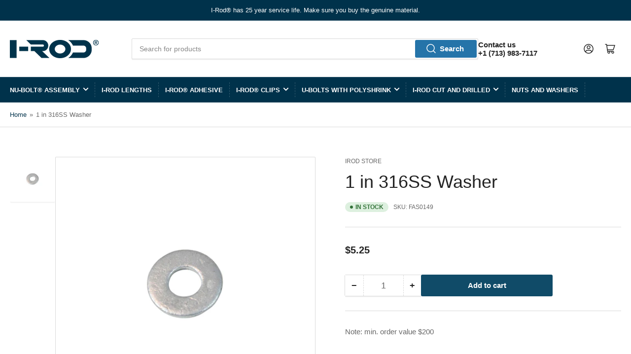

--- FILE ---
content_type: text/html; charset=utf-8
request_url: https://irod.stoprust.com/products/1-in-316ss-washer
body_size: 29243
content:
<script>
  document.addEventListener('DOMContentLoaded', function() {
    const savedCountryCode = sessionStorage.getItem('countryCode');

    if (savedCountryCode) {
      console.log('Country code found in sessionStorage:', savedCountryCode);
      redirectToAppropriateSite(savedCountryCode);
    } else {
      // If not, proceed to fetch the IP and country code
      fetch('https://api.ipify.org?format=json')
        .then(response => response.json())
        .then(data => {
          console.log('My Public IP address:', data.ip);
          const ip = data.ip;
          const accessToken = '0df63938b91c56';
          return fetch(`https://ipinfo.io/${ip}?token=${accessToken}`);
        })
        .then(response => response.json())
        .then(data => {
          console.log('IP Address Information:', data);
          // Save the country code to sessionStorage
          sessionStorage.setItem('countryCode', data.country);
          redirectToAppropriateSite(data.country);
        })
        .catch(error => {
          console.error('Error:', error);
        });
    }
  });

 function redirectToAppropriateSite(countryCode) {
    if (countryCode !== 'US' && countryCode !== 'BR') {
      console.log('Redirecting non-US and non-Brazil visitor.');
      window.location.href = 'https://stoprust.com/i-rod-pipe-supports';
    } else {
      console.log('Visitor is from the US or Brazil, no redirection performed.');
    }
 }
</script>
<!doctype html>
<html class="no-js" lang="en">
<head>  
	<meta charset="utf-8">
	<title>
		1 in 316SS Washer
 &ndash; I-Rod Store</title>
	
		<meta name="description" content="1 inch 316SS FLAT WASHER">
	
	


<meta property="og:site_name" content="I-Rod Store">
<meta property="og:url" content="https://irod.stoprust.com/products/1-in-316ss-washer">
<meta property="og:title" content="1 in 316SS Washer">
<meta property="og:type" content="product">
<meta property="og:description" content="1 inch 316SS FLAT WASHER"><meta property="og:image" content="http://irod.stoprust.com/cdn/shop/files/stainlesswasher500.jpg?v=1714067835">
	<meta property="og:image:secure_url" content="https://irod.stoprust.com/cdn/shop/files/stainlesswasher500.jpg?v=1714067835">
	<meta property="og:image:width" content="500">
	<meta property="og:image:height" content="500"><meta property="og:price:amount" content="5.25">
	<meta property="og:price:currency" content="USD"><meta name="twitter:card" content="summary_large_image">
<meta name="twitter:title" content="1 in 316SS Washer">
<meta name="twitter:description" content="1 inch 316SS FLAT WASHER">

	<meta name="viewport" content="width=device-width, initial-scale=1">
	<link rel="canonical" href="https://irod.stoprust.com/products/1-in-316ss-washer">

	<link rel="preconnect" href="//cdn.shopify.com" crossorigin>

	

	
	
	
	

	



<style data-shopify>
	
	
	
	
	
	
	
	
:root {
		--page-width: 146rem;
		--spacing-base-1: 2rem;

		--grid-desktop-horizontal-spacing: 20px;
		--grid-desktop-vertical-spacing: 20px;
		--grid-mobile-horizontal-spacing: 15px;
		--grid-mobile-vertical-spacing: 15px;

		--border-radius-base: 2px;
		--buttons-radius: 2px;
		--inputs-radius: 2px;
		--inputs-border-width: 1px;
		--inputs-border-opacity: .2;

		--color-base-white: #fff;
		--color-product-review-star: #ffc700;
		--color-base-text: 103, 103, 103;
		--color-base-text-alt: 35, 35, 35;
		--color-base-border: 218, 218, 218;
		--color-base-background-1: 255, 255, 255;
		--color-base-background-2: 248, 248, 248;
		--color-base-accent-1: 0, 50, 75;
		--color-base-accent-1-text: 255, 255, 255;
		--color-base-accent-2: 255, 255, 255;
		--color-base-accent-2-text: 16, 75, 104;
		--color-base-accent-3: 37, 116, 169;
		--color-base-accent-3-text: 255, 255, 255;

		
		--color-buttons-primary-background: 37, 116, 169;
		
		
		--color-buttons-primary-text: 255, 255, 255;
		
		
		--color-buttons-secondary-background: 16, 75, 104;
		
		
		--color-buttons-secondary-text: 255, 255, 255;
		

		--color-sale: rgba(202, 65, 65, 1.0);
		--color-sale-background: #f1cdcd;
		--color-error: rgba(146, 44, 44, 1.0);
		--color-error-background: #f7e5e5;
		--color-success: rgba(51, 114, 57, 1.0);
		--color-success-background: #ddf0df;
		--color-warning: rgba(189, 107, 27, 1.0);
		--color-warning-background: #f8e1cb;
		--color-preorder: rgba(0, 50, 75, 1.0);
		--color-preorder-background: #13b0ff;
		--color-price: 35, 35, 35, 1.0;
		--color-price-discounted: 103, 103, 103, 1.0;

		--font-body-family: "system_ui", -apple-system, 'Segoe UI', Roboto, 'Helvetica Neue', 'Noto Sans', 'Liberation Sans', Arial, sans-serif, 'Apple Color Emoji', 'Segoe UI Emoji', 'Segoe UI Symbol', 'Noto Color Emoji';
		--font-body-style: normal;
		--font-body-weight: 400;
		--font-bolder-weight: bolder;

		--font-heading-family: "system_ui", -apple-system, 'Segoe UI', Roboto, 'Helvetica Neue', 'Noto Sans', 'Liberation Sans', Arial, sans-serif, 'Apple Color Emoji', 'Segoe UI Emoji', 'Segoe UI Symbol', 'Noto Color Emoji';
		--font-heading-style: normal;
		--font-heading-weight: 400;

		--font-body-scale: 1.0;
		--font-heading-scale: 1.5;
		--font-product-price-scale: 1.0;
		--font-product-price-grid-scale: 1.0;

		--font-buttons-family: "system_ui",-apple-system, 'Segoe UI', Roboto, 'Helvetica Neue', 'Noto Sans', 'Liberation Sans', Arial, sans-serif, 'Apple Color Emoji', 'Segoe UI Emoji', 'Segoe UI Symbol', 'Noto Color Emoji';
	}
</style>


	<link href="//irod.stoprust.com/cdn/shop/t/18/assets/base.css?v=138251234989182421041765810161" rel="stylesheet" type="text/css" media="all" />

	<script src="//irod.stoprust.com/cdn/shop/t/18/assets/pubsub.js?v=70720523140183578841740140821" defer="defer"></script>
	<script src="//irod.stoprust.com/cdn/shop/t/18/assets/scripts.js?v=76871871380711181931740140821" defer="defer"></script>

	
		<link rel="icon" type="image/png" href="//irod.stoprust.com/cdn/shop/files/I-Rod_Catalog_2022_A4_v07_Blue.png?crop=center&height=32&v=1707994471&width=32">
	

	<script>window.performance && window.performance.mark && window.performance.mark('shopify.content_for_header.start');</script><meta id="shopify-digital-wallet" name="shopify-digital-wallet" content="/85643821352/digital_wallets/dialog">
<meta name="shopify-checkout-api-token" content="ce336466876eb847aafb10f297b9d758">
<link rel="alternate" hreflang="x-default" href="https://irod.stoprust.com/products/1-in-316ss-washer">
<link rel="alternate" hreflang="en" href="https://irod.stoprust.com/products/1-in-316ss-washer">
<link rel="alternate" hreflang="pt-BR" href="https://irod.stoprust.com/pt-br/products/1-in-316ss-washer">
<link rel="alternate" hreflang="en-BR" href="https://irod.stoprust.com/en-br/products/1-in-316ss-washer">
<link rel="alternate" type="application/json+oembed" href="https://irod.stoprust.com/products/1-in-316ss-washer.oembed">
<script async="async" src="/checkouts/internal/preloads.js?locale=en-US"></script>
<link rel="preconnect" href="https://shop.app" crossorigin="anonymous">
<script async="async" src="https://shop.app/checkouts/internal/preloads.js?locale=en-US&shop_id=85643821352" crossorigin="anonymous"></script>
<script id="apple-pay-shop-capabilities" type="application/json">{"shopId":85643821352,"countryCode":"US","currencyCode":"USD","merchantCapabilities":["supports3DS"],"merchantId":"gid:\/\/shopify\/Shop\/85643821352","merchantName":"I-Rod Store","requiredBillingContactFields":["postalAddress","email","phone"],"requiredShippingContactFields":["postalAddress","email","phone"],"shippingType":"shipping","supportedNetworks":["visa","masterCard","amex","discover","elo","jcb"],"total":{"type":"pending","label":"I-Rod Store","amount":"1.00"},"shopifyPaymentsEnabled":true,"supportsSubscriptions":true}</script>
<script id="shopify-features" type="application/json">{"accessToken":"ce336466876eb847aafb10f297b9d758","betas":["rich-media-storefront-analytics"],"domain":"irod.stoprust.com","predictiveSearch":true,"shopId":85643821352,"locale":"en"}</script>
<script>var Shopify = Shopify || {};
Shopify.shop = "f51945-4.myshopify.com";
Shopify.locale = "en";
Shopify.currency = {"active":"USD","rate":"1.0"};
Shopify.country = "US";
Shopify.theme = {"name":"iRod-theme\/main","id":175424897320,"schema_name":"Athens","schema_version":"2.1.0","theme_store_id":null,"role":"main"};
Shopify.theme.handle = "null";
Shopify.theme.style = {"id":null,"handle":null};
Shopify.cdnHost = "irod.stoprust.com/cdn";
Shopify.routes = Shopify.routes || {};
Shopify.routes.root = "/";</script>
<script type="module">!function(o){(o.Shopify=o.Shopify||{}).modules=!0}(window);</script>
<script>!function(o){function n(){var o=[];function n(){o.push(Array.prototype.slice.apply(arguments))}return n.q=o,n}var t=o.Shopify=o.Shopify||{};t.loadFeatures=n(),t.autoloadFeatures=n()}(window);</script>
<script>
  window.ShopifyPay = window.ShopifyPay || {};
  window.ShopifyPay.apiHost = "shop.app\/pay";
  window.ShopifyPay.redirectState = null;
</script>
<script id="shop-js-analytics" type="application/json">{"pageType":"product"}</script>
<script defer="defer" async type="module" src="//irod.stoprust.com/cdn/shopifycloud/shop-js/modules/v2/client.init-shop-cart-sync_IZsNAliE.en.esm.js"></script>
<script defer="defer" async type="module" src="//irod.stoprust.com/cdn/shopifycloud/shop-js/modules/v2/chunk.common_0OUaOowp.esm.js"></script>
<script type="module">
  await import("//irod.stoprust.com/cdn/shopifycloud/shop-js/modules/v2/client.init-shop-cart-sync_IZsNAliE.en.esm.js");
await import("//irod.stoprust.com/cdn/shopifycloud/shop-js/modules/v2/chunk.common_0OUaOowp.esm.js");

  window.Shopify.SignInWithShop?.initShopCartSync?.({"fedCMEnabled":true,"windoidEnabled":true});

</script>
<script defer="defer" async type="module" src="//irod.stoprust.com/cdn/shopifycloud/shop-js/modules/v2/client.payment-terms_CNlwjfZz.en.esm.js"></script>
<script defer="defer" async type="module" src="//irod.stoprust.com/cdn/shopifycloud/shop-js/modules/v2/chunk.common_0OUaOowp.esm.js"></script>
<script defer="defer" async type="module" src="//irod.stoprust.com/cdn/shopifycloud/shop-js/modules/v2/chunk.modal_CGo_dVj3.esm.js"></script>
<script type="module">
  await import("//irod.stoprust.com/cdn/shopifycloud/shop-js/modules/v2/client.payment-terms_CNlwjfZz.en.esm.js");
await import("//irod.stoprust.com/cdn/shopifycloud/shop-js/modules/v2/chunk.common_0OUaOowp.esm.js");
await import("//irod.stoprust.com/cdn/shopifycloud/shop-js/modules/v2/chunk.modal_CGo_dVj3.esm.js");

  
</script>
<script>
  window.Shopify = window.Shopify || {};
  if (!window.Shopify.featureAssets) window.Shopify.featureAssets = {};
  window.Shopify.featureAssets['shop-js'] = {"shop-cart-sync":["modules/v2/client.shop-cart-sync_DLOhI_0X.en.esm.js","modules/v2/chunk.common_0OUaOowp.esm.js"],"init-fed-cm":["modules/v2/client.init-fed-cm_C6YtU0w6.en.esm.js","modules/v2/chunk.common_0OUaOowp.esm.js"],"shop-button":["modules/v2/client.shop-button_BCMx7GTG.en.esm.js","modules/v2/chunk.common_0OUaOowp.esm.js"],"shop-cash-offers":["modules/v2/client.shop-cash-offers_BT26qb5j.en.esm.js","modules/v2/chunk.common_0OUaOowp.esm.js","modules/v2/chunk.modal_CGo_dVj3.esm.js"],"init-windoid":["modules/v2/client.init-windoid_B9PkRMql.en.esm.js","modules/v2/chunk.common_0OUaOowp.esm.js"],"init-shop-email-lookup-coordinator":["modules/v2/client.init-shop-email-lookup-coordinator_DZkqjsbU.en.esm.js","modules/v2/chunk.common_0OUaOowp.esm.js"],"shop-toast-manager":["modules/v2/client.shop-toast-manager_Di2EnuM7.en.esm.js","modules/v2/chunk.common_0OUaOowp.esm.js"],"shop-login-button":["modules/v2/client.shop-login-button_BtqW_SIO.en.esm.js","modules/v2/chunk.common_0OUaOowp.esm.js","modules/v2/chunk.modal_CGo_dVj3.esm.js"],"avatar":["modules/v2/client.avatar_BTnouDA3.en.esm.js"],"pay-button":["modules/v2/client.pay-button_CWa-C9R1.en.esm.js","modules/v2/chunk.common_0OUaOowp.esm.js"],"init-shop-cart-sync":["modules/v2/client.init-shop-cart-sync_IZsNAliE.en.esm.js","modules/v2/chunk.common_0OUaOowp.esm.js"],"init-customer-accounts":["modules/v2/client.init-customer-accounts_DenGwJTU.en.esm.js","modules/v2/client.shop-login-button_BtqW_SIO.en.esm.js","modules/v2/chunk.common_0OUaOowp.esm.js","modules/v2/chunk.modal_CGo_dVj3.esm.js"],"init-shop-for-new-customer-accounts":["modules/v2/client.init-shop-for-new-customer-accounts_JdHXxpS9.en.esm.js","modules/v2/client.shop-login-button_BtqW_SIO.en.esm.js","modules/v2/chunk.common_0OUaOowp.esm.js","modules/v2/chunk.modal_CGo_dVj3.esm.js"],"init-customer-accounts-sign-up":["modules/v2/client.init-customer-accounts-sign-up_D6__K_p8.en.esm.js","modules/v2/client.shop-login-button_BtqW_SIO.en.esm.js","modules/v2/chunk.common_0OUaOowp.esm.js","modules/v2/chunk.modal_CGo_dVj3.esm.js"],"checkout-modal":["modules/v2/client.checkout-modal_C_ZQDY6s.en.esm.js","modules/v2/chunk.common_0OUaOowp.esm.js","modules/v2/chunk.modal_CGo_dVj3.esm.js"],"shop-follow-button":["modules/v2/client.shop-follow-button_XetIsj8l.en.esm.js","modules/v2/chunk.common_0OUaOowp.esm.js","modules/v2/chunk.modal_CGo_dVj3.esm.js"],"lead-capture":["modules/v2/client.lead-capture_DvA72MRN.en.esm.js","modules/v2/chunk.common_0OUaOowp.esm.js","modules/v2/chunk.modal_CGo_dVj3.esm.js"],"shop-login":["modules/v2/client.shop-login_ClXNxyh6.en.esm.js","modules/v2/chunk.common_0OUaOowp.esm.js","modules/v2/chunk.modal_CGo_dVj3.esm.js"],"payment-terms":["modules/v2/client.payment-terms_CNlwjfZz.en.esm.js","modules/v2/chunk.common_0OUaOowp.esm.js","modules/v2/chunk.modal_CGo_dVj3.esm.js"]};
</script>
<script>(function() {
  var isLoaded = false;
  function asyncLoad() {
    if (isLoaded) return;
    isLoaded = true;
    var urls = ["https:\/\/requestquote.w3apps.co\/js\/app.js?shop=f51945-4.myshopify.com"];
    for (var i = 0; i < urls.length; i++) {
      var s = document.createElement('script');
      s.type = 'text/javascript';
      s.async = true;
      s.src = urls[i];
      var x = document.getElementsByTagName('script')[0];
      x.parentNode.insertBefore(s, x);
    }
  };
  if(window.attachEvent) {
    window.attachEvent('onload', asyncLoad);
  } else {
    window.addEventListener('load', asyncLoad, false);
  }
})();</script>
<script id="__st">var __st={"a":85643821352,"offset":-21600,"reqid":"0fb2b837-fab1-4f02-917d-cf349e3da2a1-1768408080","pageurl":"irod.stoprust.com\/products\/1-in-316ss-washer","u":"97f3fbd314c9","p":"product","rtyp":"product","rid":8892525314344};</script>
<script>window.ShopifyPaypalV4VisibilityTracking = true;</script>
<script id="captcha-bootstrap">!function(){'use strict';const t='contact',e='account',n='new_comment',o=[[t,t],['blogs',n],['comments',n],[t,'customer']],c=[[e,'customer_login'],[e,'guest_login'],[e,'recover_customer_password'],[e,'create_customer']],r=t=>t.map((([t,e])=>`form[action*='/${t}']:not([data-nocaptcha='true']) input[name='form_type'][value='${e}']`)).join(','),a=t=>()=>t?[...document.querySelectorAll(t)].map((t=>t.form)):[];function s(){const t=[...o],e=r(t);return a(e)}const i='password',u='form_key',d=['recaptcha-v3-token','g-recaptcha-response','h-captcha-response',i],f=()=>{try{return window.sessionStorage}catch{return}},m='__shopify_v',_=t=>t.elements[u];function p(t,e,n=!1){try{const o=window.sessionStorage,c=JSON.parse(o.getItem(e)),{data:r}=function(t){const{data:e,action:n}=t;return t[m]||n?{data:e,action:n}:{data:t,action:n}}(c);for(const[e,n]of Object.entries(r))t.elements[e]&&(t.elements[e].value=n);n&&o.removeItem(e)}catch(o){console.error('form repopulation failed',{error:o})}}const l='form_type',E='cptcha';function T(t){t.dataset[E]=!0}const w=window,h=w.document,L='Shopify',v='ce_forms',y='captcha';let A=!1;((t,e)=>{const n=(g='f06e6c50-85a8-45c8-87d0-21a2b65856fe',I='https://cdn.shopify.com/shopifycloud/storefront-forms-hcaptcha/ce_storefront_forms_captcha_hcaptcha.v1.5.2.iife.js',D={infoText:'Protected by hCaptcha',privacyText:'Privacy',termsText:'Terms'},(t,e,n)=>{const o=w[L][v],c=o.bindForm;if(c)return c(t,g,e,D).then(n);var r;o.q.push([[t,g,e,D],n]),r=I,A||(h.body.append(Object.assign(h.createElement('script'),{id:'captcha-provider',async:!0,src:r})),A=!0)});var g,I,D;w[L]=w[L]||{},w[L][v]=w[L][v]||{},w[L][v].q=[],w[L][y]=w[L][y]||{},w[L][y].protect=function(t,e){n(t,void 0,e),T(t)},Object.freeze(w[L][y]),function(t,e,n,w,h,L){const[v,y,A,g]=function(t,e,n){const i=e?o:[],u=t?c:[],d=[...i,...u],f=r(d),m=r(i),_=r(d.filter((([t,e])=>n.includes(e))));return[a(f),a(m),a(_),s()]}(w,h,L),I=t=>{const e=t.target;return e instanceof HTMLFormElement?e:e&&e.form},D=t=>v().includes(t);t.addEventListener('submit',(t=>{const e=I(t);if(!e)return;const n=D(e)&&!e.dataset.hcaptchaBound&&!e.dataset.recaptchaBound,o=_(e),c=g().includes(e)&&(!o||!o.value);(n||c)&&t.preventDefault(),c&&!n&&(function(t){try{if(!f())return;!function(t){const e=f();if(!e)return;const n=_(t);if(!n)return;const o=n.value;o&&e.removeItem(o)}(t);const e=Array.from(Array(32),(()=>Math.random().toString(36)[2])).join('');!function(t,e){_(t)||t.append(Object.assign(document.createElement('input'),{type:'hidden',name:u})),t.elements[u].value=e}(t,e),function(t,e){const n=f();if(!n)return;const o=[...t.querySelectorAll(`input[type='${i}']`)].map((({name:t})=>t)),c=[...d,...o],r={};for(const[a,s]of new FormData(t).entries())c.includes(a)||(r[a]=s);n.setItem(e,JSON.stringify({[m]:1,action:t.action,data:r}))}(t,e)}catch(e){console.error('failed to persist form',e)}}(e),e.submit())}));const S=(t,e)=>{t&&!t.dataset[E]&&(n(t,e.some((e=>e===t))),T(t))};for(const o of['focusin','change'])t.addEventListener(o,(t=>{const e=I(t);D(e)&&S(e,y())}));const B=e.get('form_key'),M=e.get(l),P=B&&M;t.addEventListener('DOMContentLoaded',(()=>{const t=y();if(P)for(const e of t)e.elements[l].value===M&&p(e,B);[...new Set([...A(),...v().filter((t=>'true'===t.dataset.shopifyCaptcha))])].forEach((e=>S(e,t)))}))}(h,new URLSearchParams(w.location.search),n,t,e,['guest_login'])})(!0,!0)}();</script>
<script integrity="sha256-4kQ18oKyAcykRKYeNunJcIwy7WH5gtpwJnB7kiuLZ1E=" data-source-attribution="shopify.loadfeatures" defer="defer" src="//irod.stoprust.com/cdn/shopifycloud/storefront/assets/storefront/load_feature-a0a9edcb.js" crossorigin="anonymous"></script>
<script crossorigin="anonymous" defer="defer" src="//irod.stoprust.com/cdn/shopifycloud/storefront/assets/shopify_pay/storefront-65b4c6d7.js?v=20250812"></script>
<script data-source-attribution="shopify.dynamic_checkout.dynamic.init">var Shopify=Shopify||{};Shopify.PaymentButton=Shopify.PaymentButton||{isStorefrontPortableWallets:!0,init:function(){window.Shopify.PaymentButton.init=function(){};var t=document.createElement("script");t.src="https://irod.stoprust.com/cdn/shopifycloud/portable-wallets/latest/portable-wallets.en.js",t.type="module",document.head.appendChild(t)}};
</script>
<script data-source-attribution="shopify.dynamic_checkout.buyer_consent">
  function portableWalletsHideBuyerConsent(e){var t=document.getElementById("shopify-buyer-consent"),n=document.getElementById("shopify-subscription-policy-button");t&&n&&(t.classList.add("hidden"),t.setAttribute("aria-hidden","true"),n.removeEventListener("click",e))}function portableWalletsShowBuyerConsent(e){var t=document.getElementById("shopify-buyer-consent"),n=document.getElementById("shopify-subscription-policy-button");t&&n&&(t.classList.remove("hidden"),t.removeAttribute("aria-hidden"),n.addEventListener("click",e))}window.Shopify?.PaymentButton&&(window.Shopify.PaymentButton.hideBuyerConsent=portableWalletsHideBuyerConsent,window.Shopify.PaymentButton.showBuyerConsent=portableWalletsShowBuyerConsent);
</script>
<script>
  function portableWalletsCleanup(e){e&&e.src&&console.error("Failed to load portable wallets script "+e.src);var t=document.querySelectorAll("shopify-accelerated-checkout .shopify-payment-button__skeleton, shopify-accelerated-checkout-cart .wallet-cart-button__skeleton"),e=document.getElementById("shopify-buyer-consent");for(let e=0;e<t.length;e++)t[e].remove();e&&e.remove()}function portableWalletsNotLoadedAsModule(e){e instanceof ErrorEvent&&"string"==typeof e.message&&e.message.includes("import.meta")&&"string"==typeof e.filename&&e.filename.includes("portable-wallets")&&(window.removeEventListener("error",portableWalletsNotLoadedAsModule),window.Shopify.PaymentButton.failedToLoad=e,"loading"===document.readyState?document.addEventListener("DOMContentLoaded",window.Shopify.PaymentButton.init):window.Shopify.PaymentButton.init())}window.addEventListener("error",portableWalletsNotLoadedAsModule);
</script>

<script type="module" src="https://irod.stoprust.com/cdn/shopifycloud/portable-wallets/latest/portable-wallets.en.js" onError="portableWalletsCleanup(this)" crossorigin="anonymous"></script>
<script nomodule>
  document.addEventListener("DOMContentLoaded", portableWalletsCleanup);
</script>

<link id="shopify-accelerated-checkout-styles" rel="stylesheet" media="screen" href="https://irod.stoprust.com/cdn/shopifycloud/portable-wallets/latest/accelerated-checkout-backwards-compat.css" crossorigin="anonymous">
<style id="shopify-accelerated-checkout-cart">
        #shopify-buyer-consent {
  margin-top: 1em;
  display: inline-block;
  width: 100%;
}

#shopify-buyer-consent.hidden {
  display: none;
}

#shopify-subscription-policy-button {
  background: none;
  border: none;
  padding: 0;
  text-decoration: underline;
  font-size: inherit;
  cursor: pointer;
}

#shopify-subscription-policy-button::before {
  box-shadow: none;
}

      </style>

<script>window.performance && window.performance.mark && window.performance.mark('shopify.content_for_header.end');</script>

	<script>
		document.documentElement.className = document.documentElement.className.replace('no-js', 'js');
		if (Shopify.designMode) {
			document.documentElement.classList.add('shopify-design-mode');
		}
	</script><!-- Salesforce Pardot Tracking Code -->
    <script type='text/javascript'>
      piAId = '75332';
      piCId = '';
      piHostname = 'www2.stoprust.com';

      (function() {
      	function async_load(){
		var s = document.createElement('script'); s.type = 'text/javascript';
		s.src = ('https:' == document.location.protocol ? 'https://' : 'http://') + piHostname + '/pd.js';
		var c = document.getElementsByTagName('script')[0]; c.parentNode.insertBefore(s, c);
    	}
    	if(window.attachEvent) { window.attachEvent('onload', async_load); }
    	else { window.addEventListener('load', async_load, false); }
      })();
    </script>
    <!-- End Salesforce Pardot Tracking Code -->
  
<!-- BEGIN app block: shopify://apps/minmaxify-order-limits/blocks/app-embed-block/3acfba32-89f3-4377-ae20-cbb9abc48475 --><script type="text/javascript" src="https://limits.minmaxify.com/f51945-4.myshopify.com?v=139b&r=20260107120508"></script>

<!-- END app block --><link href="https://monorail-edge.shopifysvc.com" rel="dns-prefetch">
<script>(function(){if ("sendBeacon" in navigator && "performance" in window) {try {var session_token_from_headers = performance.getEntriesByType('navigation')[0].serverTiming.find(x => x.name == '_s').description;} catch {var session_token_from_headers = undefined;}var session_cookie_matches = document.cookie.match(/_shopify_s=([^;]*)/);var session_token_from_cookie = session_cookie_matches && session_cookie_matches.length === 2 ? session_cookie_matches[1] : "";var session_token = session_token_from_headers || session_token_from_cookie || "";function handle_abandonment_event(e) {var entries = performance.getEntries().filter(function(entry) {return /monorail-edge.shopifysvc.com/.test(entry.name);});if (!window.abandonment_tracked && entries.length === 0) {window.abandonment_tracked = true;var currentMs = Date.now();var navigation_start = performance.timing.navigationStart;var payload = {shop_id: 85643821352,url: window.location.href,navigation_start,duration: currentMs - navigation_start,session_token,page_type: "product"};window.navigator.sendBeacon("https://monorail-edge.shopifysvc.com/v1/produce", JSON.stringify({schema_id: "online_store_buyer_site_abandonment/1.1",payload: payload,metadata: {event_created_at_ms: currentMs,event_sent_at_ms: currentMs}}));}}window.addEventListener('pagehide', handle_abandonment_event);}}());</script>
<script id="web-pixels-manager-setup">(function e(e,d,r,n,o){if(void 0===o&&(o={}),!Boolean(null===(a=null===(i=window.Shopify)||void 0===i?void 0:i.analytics)||void 0===a?void 0:a.replayQueue)){var i,a;window.Shopify=window.Shopify||{};var t=window.Shopify;t.analytics=t.analytics||{};var s=t.analytics;s.replayQueue=[],s.publish=function(e,d,r){return s.replayQueue.push([e,d,r]),!0};try{self.performance.mark("wpm:start")}catch(e){}var l=function(){var e={modern:/Edge?\/(1{2}[4-9]|1[2-9]\d|[2-9]\d{2}|\d{4,})\.\d+(\.\d+|)|Firefox\/(1{2}[4-9]|1[2-9]\d|[2-9]\d{2}|\d{4,})\.\d+(\.\d+|)|Chrom(ium|e)\/(9{2}|\d{3,})\.\d+(\.\d+|)|(Maci|X1{2}).+ Version\/(15\.\d+|(1[6-9]|[2-9]\d|\d{3,})\.\d+)([,.]\d+|)( \(\w+\)|)( Mobile\/\w+|) Safari\/|Chrome.+OPR\/(9{2}|\d{3,})\.\d+\.\d+|(CPU[ +]OS|iPhone[ +]OS|CPU[ +]iPhone|CPU IPhone OS|CPU iPad OS)[ +]+(15[._]\d+|(1[6-9]|[2-9]\d|\d{3,})[._]\d+)([._]\d+|)|Android:?[ /-](13[3-9]|1[4-9]\d|[2-9]\d{2}|\d{4,})(\.\d+|)(\.\d+|)|Android.+Firefox\/(13[5-9]|1[4-9]\d|[2-9]\d{2}|\d{4,})\.\d+(\.\d+|)|Android.+Chrom(ium|e)\/(13[3-9]|1[4-9]\d|[2-9]\d{2}|\d{4,})\.\d+(\.\d+|)|SamsungBrowser\/([2-9]\d|\d{3,})\.\d+/,legacy:/Edge?\/(1[6-9]|[2-9]\d|\d{3,})\.\d+(\.\d+|)|Firefox\/(5[4-9]|[6-9]\d|\d{3,})\.\d+(\.\d+|)|Chrom(ium|e)\/(5[1-9]|[6-9]\d|\d{3,})\.\d+(\.\d+|)([\d.]+$|.*Safari\/(?![\d.]+ Edge\/[\d.]+$))|(Maci|X1{2}).+ Version\/(10\.\d+|(1[1-9]|[2-9]\d|\d{3,})\.\d+)([,.]\d+|)( \(\w+\)|)( Mobile\/\w+|) Safari\/|Chrome.+OPR\/(3[89]|[4-9]\d|\d{3,})\.\d+\.\d+|(CPU[ +]OS|iPhone[ +]OS|CPU[ +]iPhone|CPU IPhone OS|CPU iPad OS)[ +]+(10[._]\d+|(1[1-9]|[2-9]\d|\d{3,})[._]\d+)([._]\d+|)|Android:?[ /-](13[3-9]|1[4-9]\d|[2-9]\d{2}|\d{4,})(\.\d+|)(\.\d+|)|Mobile Safari.+OPR\/([89]\d|\d{3,})\.\d+\.\d+|Android.+Firefox\/(13[5-9]|1[4-9]\d|[2-9]\d{2}|\d{4,})\.\d+(\.\d+|)|Android.+Chrom(ium|e)\/(13[3-9]|1[4-9]\d|[2-9]\d{2}|\d{4,})\.\d+(\.\d+|)|Android.+(UC? ?Browser|UCWEB|U3)[ /]?(15\.([5-9]|\d{2,})|(1[6-9]|[2-9]\d|\d{3,})\.\d+)\.\d+|SamsungBrowser\/(5\.\d+|([6-9]|\d{2,})\.\d+)|Android.+MQ{2}Browser\/(14(\.(9|\d{2,})|)|(1[5-9]|[2-9]\d|\d{3,})(\.\d+|))(\.\d+|)|K[Aa][Ii]OS\/(3\.\d+|([4-9]|\d{2,})\.\d+)(\.\d+|)/},d=e.modern,r=e.legacy,n=navigator.userAgent;return n.match(d)?"modern":n.match(r)?"legacy":"unknown"}(),u="modern"===l?"modern":"legacy",c=(null!=n?n:{modern:"",legacy:""})[u],f=function(e){return[e.baseUrl,"/wpm","/b",e.hashVersion,"modern"===e.buildTarget?"m":"l",".js"].join("")}({baseUrl:d,hashVersion:r,buildTarget:u}),m=function(e){var d=e.version,r=e.bundleTarget,n=e.surface,o=e.pageUrl,i=e.monorailEndpoint;return{emit:function(e){var a=e.status,t=e.errorMsg,s=(new Date).getTime(),l=JSON.stringify({metadata:{event_sent_at_ms:s},events:[{schema_id:"web_pixels_manager_load/3.1",payload:{version:d,bundle_target:r,page_url:o,status:a,surface:n,error_msg:t},metadata:{event_created_at_ms:s}}]});if(!i)return console&&console.warn&&console.warn("[Web Pixels Manager] No Monorail endpoint provided, skipping logging."),!1;try{return self.navigator.sendBeacon.bind(self.navigator)(i,l)}catch(e){}var u=new XMLHttpRequest;try{return u.open("POST",i,!0),u.setRequestHeader("Content-Type","text/plain"),u.send(l),!0}catch(e){return console&&console.warn&&console.warn("[Web Pixels Manager] Got an unhandled error while logging to Monorail."),!1}}}}({version:r,bundleTarget:l,surface:e.surface,pageUrl:self.location.href,monorailEndpoint:e.monorailEndpoint});try{o.browserTarget=l,function(e){var d=e.src,r=e.async,n=void 0===r||r,o=e.onload,i=e.onerror,a=e.sri,t=e.scriptDataAttributes,s=void 0===t?{}:t,l=document.createElement("script"),u=document.querySelector("head"),c=document.querySelector("body");if(l.async=n,l.src=d,a&&(l.integrity=a,l.crossOrigin="anonymous"),s)for(var f in s)if(Object.prototype.hasOwnProperty.call(s,f))try{l.dataset[f]=s[f]}catch(e){}if(o&&l.addEventListener("load",o),i&&l.addEventListener("error",i),u)u.appendChild(l);else{if(!c)throw new Error("Did not find a head or body element to append the script");c.appendChild(l)}}({src:f,async:!0,onload:function(){if(!function(){var e,d;return Boolean(null===(d=null===(e=window.Shopify)||void 0===e?void 0:e.analytics)||void 0===d?void 0:d.initialized)}()){var d=window.webPixelsManager.init(e)||void 0;if(d){var r=window.Shopify.analytics;r.replayQueue.forEach((function(e){var r=e[0],n=e[1],o=e[2];d.publishCustomEvent(r,n,o)})),r.replayQueue=[],r.publish=d.publishCustomEvent,r.visitor=d.visitor,r.initialized=!0}}},onerror:function(){return m.emit({status:"failed",errorMsg:"".concat(f," has failed to load")})},sri:function(e){var d=/^sha384-[A-Za-z0-9+/=]+$/;return"string"==typeof e&&d.test(e)}(c)?c:"",scriptDataAttributes:o}),m.emit({status:"loading"})}catch(e){m.emit({status:"failed",errorMsg:(null==e?void 0:e.message)||"Unknown error"})}}})({shopId: 85643821352,storefrontBaseUrl: "https://irod.stoprust.com",extensionsBaseUrl: "https://extensions.shopifycdn.com/cdn/shopifycloud/web-pixels-manager",monorailEndpoint: "https://monorail-edge.shopifysvc.com/unstable/produce_batch",surface: "storefront-renderer",enabledBetaFlags: ["2dca8a86","a0d5f9d2"],webPixelsConfigList: [{"id":"745472296","configuration":"{\"config\":\"{\\\"pixel_id\\\":\\\"G-B4FEE7VLWX\\\",\\\"target_country\\\":\\\"US\\\",\\\"gtag_events\\\":[{\\\"type\\\":\\\"begin_checkout\\\",\\\"action_label\\\":\\\"G-B4FEE7VLWX\\\"},{\\\"type\\\":\\\"search\\\",\\\"action_label\\\":\\\"G-B4FEE7VLWX\\\"},{\\\"type\\\":\\\"view_item\\\",\\\"action_label\\\":[\\\"G-B4FEE7VLWX\\\",\\\"MC-55LVZ37WCP\\\"]},{\\\"type\\\":\\\"purchase\\\",\\\"action_label\\\":[\\\"G-B4FEE7VLWX\\\",\\\"MC-55LVZ37WCP\\\"]},{\\\"type\\\":\\\"page_view\\\",\\\"action_label\\\":[\\\"G-B4FEE7VLWX\\\",\\\"MC-55LVZ37WCP\\\"]},{\\\"type\\\":\\\"add_payment_info\\\",\\\"action_label\\\":\\\"G-B4FEE7VLWX\\\"},{\\\"type\\\":\\\"add_to_cart\\\",\\\"action_label\\\":\\\"G-B4FEE7VLWX\\\"}],\\\"enable_monitoring_mode\\\":false}\"}","eventPayloadVersion":"v1","runtimeContext":"OPEN","scriptVersion":"b2a88bafab3e21179ed38636efcd8a93","type":"APP","apiClientId":1780363,"privacyPurposes":[],"dataSharingAdjustments":{"protectedCustomerApprovalScopes":["read_customer_address","read_customer_email","read_customer_name","read_customer_personal_data","read_customer_phone"]}},{"id":"shopify-app-pixel","configuration":"{}","eventPayloadVersion":"v1","runtimeContext":"STRICT","scriptVersion":"0450","apiClientId":"shopify-pixel","type":"APP","privacyPurposes":["ANALYTICS","MARKETING"]},{"id":"shopify-custom-pixel","eventPayloadVersion":"v1","runtimeContext":"LAX","scriptVersion":"0450","apiClientId":"shopify-pixel","type":"CUSTOM","privacyPurposes":["ANALYTICS","MARKETING"]}],isMerchantRequest: false,initData: {"shop":{"name":"I-Rod Store","paymentSettings":{"currencyCode":"USD"},"myshopifyDomain":"f51945-4.myshopify.com","countryCode":"US","storefrontUrl":"https:\/\/irod.stoprust.com"},"customer":null,"cart":null,"checkout":null,"productVariants":[{"price":{"amount":5.25,"currencyCode":"USD"},"product":{"title":"1 in 316SS Washer","vendor":"Irod Store","id":"8892525314344","untranslatedTitle":"1 in 316SS Washer","url":"\/products\/1-in-316ss-washer","type":""},"id":"47616494010664","image":{"src":"\/\/irod.stoprust.com\/cdn\/shop\/files\/stainlesswasher500.jpg?v=1714067835"},"sku":"FAS0149","title":"Default Title","untranslatedTitle":"Default Title"}],"purchasingCompany":null},},"https://irod.stoprust.com/cdn","7cecd0b6w90c54c6cpe92089d5m57a67346",{"modern":"","legacy":""},{"shopId":"85643821352","storefrontBaseUrl":"https:\/\/irod.stoprust.com","extensionBaseUrl":"https:\/\/extensions.shopifycdn.com\/cdn\/shopifycloud\/web-pixels-manager","surface":"storefront-renderer","enabledBetaFlags":"[\"2dca8a86\", \"a0d5f9d2\"]","isMerchantRequest":"false","hashVersion":"7cecd0b6w90c54c6cpe92089d5m57a67346","publish":"custom","events":"[[\"page_viewed\",{}],[\"product_viewed\",{\"productVariant\":{\"price\":{\"amount\":5.25,\"currencyCode\":\"USD\"},\"product\":{\"title\":\"1 in 316SS Washer\",\"vendor\":\"Irod Store\",\"id\":\"8892525314344\",\"untranslatedTitle\":\"1 in 316SS Washer\",\"url\":\"\/products\/1-in-316ss-washer\",\"type\":\"\"},\"id\":\"47616494010664\",\"image\":{\"src\":\"\/\/irod.stoprust.com\/cdn\/shop\/files\/stainlesswasher500.jpg?v=1714067835\"},\"sku\":\"FAS0149\",\"title\":\"Default Title\",\"untranslatedTitle\":\"Default Title\"}}]]"});</script><script>
  window.ShopifyAnalytics = window.ShopifyAnalytics || {};
  window.ShopifyAnalytics.meta = window.ShopifyAnalytics.meta || {};
  window.ShopifyAnalytics.meta.currency = 'USD';
  var meta = {"product":{"id":8892525314344,"gid":"gid:\/\/shopify\/Product\/8892525314344","vendor":"Irod Store","type":"","handle":"1-in-316ss-washer","variants":[{"id":47616494010664,"price":525,"name":"1 in 316SS Washer","public_title":null,"sku":"FAS0149"}],"remote":false},"page":{"pageType":"product","resourceType":"product","resourceId":8892525314344,"requestId":"0fb2b837-fab1-4f02-917d-cf349e3da2a1-1768408080"}};
  for (var attr in meta) {
    window.ShopifyAnalytics.meta[attr] = meta[attr];
  }
</script>
<script class="analytics">
  (function () {
    var customDocumentWrite = function(content) {
      var jquery = null;

      if (window.jQuery) {
        jquery = window.jQuery;
      } else if (window.Checkout && window.Checkout.$) {
        jquery = window.Checkout.$;
      }

      if (jquery) {
        jquery('body').append(content);
      }
    };

    var hasLoggedConversion = function(token) {
      if (token) {
        return document.cookie.indexOf('loggedConversion=' + token) !== -1;
      }
      return false;
    }

    var setCookieIfConversion = function(token) {
      if (token) {
        var twoMonthsFromNow = new Date(Date.now());
        twoMonthsFromNow.setMonth(twoMonthsFromNow.getMonth() + 2);

        document.cookie = 'loggedConversion=' + token + '; expires=' + twoMonthsFromNow;
      }
    }

    var trekkie = window.ShopifyAnalytics.lib = window.trekkie = window.trekkie || [];
    if (trekkie.integrations) {
      return;
    }
    trekkie.methods = [
      'identify',
      'page',
      'ready',
      'track',
      'trackForm',
      'trackLink'
    ];
    trekkie.factory = function(method) {
      return function() {
        var args = Array.prototype.slice.call(arguments);
        args.unshift(method);
        trekkie.push(args);
        return trekkie;
      };
    };
    for (var i = 0; i < trekkie.methods.length; i++) {
      var key = trekkie.methods[i];
      trekkie[key] = trekkie.factory(key);
    }
    trekkie.load = function(config) {
      trekkie.config = config || {};
      trekkie.config.initialDocumentCookie = document.cookie;
      var first = document.getElementsByTagName('script')[0];
      var script = document.createElement('script');
      script.type = 'text/javascript';
      script.onerror = function(e) {
        var scriptFallback = document.createElement('script');
        scriptFallback.type = 'text/javascript';
        scriptFallback.onerror = function(error) {
                var Monorail = {
      produce: function produce(monorailDomain, schemaId, payload) {
        var currentMs = new Date().getTime();
        var event = {
          schema_id: schemaId,
          payload: payload,
          metadata: {
            event_created_at_ms: currentMs,
            event_sent_at_ms: currentMs
          }
        };
        return Monorail.sendRequest("https://" + monorailDomain + "/v1/produce", JSON.stringify(event));
      },
      sendRequest: function sendRequest(endpointUrl, payload) {
        // Try the sendBeacon API
        if (window && window.navigator && typeof window.navigator.sendBeacon === 'function' && typeof window.Blob === 'function' && !Monorail.isIos12()) {
          var blobData = new window.Blob([payload], {
            type: 'text/plain'
          });

          if (window.navigator.sendBeacon(endpointUrl, blobData)) {
            return true;
          } // sendBeacon was not successful

        } // XHR beacon

        var xhr = new XMLHttpRequest();

        try {
          xhr.open('POST', endpointUrl);
          xhr.setRequestHeader('Content-Type', 'text/plain');
          xhr.send(payload);
        } catch (e) {
          console.log(e);
        }

        return false;
      },
      isIos12: function isIos12() {
        return window.navigator.userAgent.lastIndexOf('iPhone; CPU iPhone OS 12_') !== -1 || window.navigator.userAgent.lastIndexOf('iPad; CPU OS 12_') !== -1;
      }
    };
    Monorail.produce('monorail-edge.shopifysvc.com',
      'trekkie_storefront_load_errors/1.1',
      {shop_id: 85643821352,
      theme_id: 175424897320,
      app_name: "storefront",
      context_url: window.location.href,
      source_url: "//irod.stoprust.com/cdn/s/trekkie.storefront.55c6279c31a6628627b2ba1c5ff367020da294e2.min.js"});

        };
        scriptFallback.async = true;
        scriptFallback.src = '//irod.stoprust.com/cdn/s/trekkie.storefront.55c6279c31a6628627b2ba1c5ff367020da294e2.min.js';
        first.parentNode.insertBefore(scriptFallback, first);
      };
      script.async = true;
      script.src = '//irod.stoprust.com/cdn/s/trekkie.storefront.55c6279c31a6628627b2ba1c5ff367020da294e2.min.js';
      first.parentNode.insertBefore(script, first);
    };
    trekkie.load(
      {"Trekkie":{"appName":"storefront","development":false,"defaultAttributes":{"shopId":85643821352,"isMerchantRequest":null,"themeId":175424897320,"themeCityHash":"14548599724891308354","contentLanguage":"en","currency":"USD","eventMetadataId":"e482fac2-9fbd-4733-ade1-590949cff608"},"isServerSideCookieWritingEnabled":true,"monorailRegion":"shop_domain","enabledBetaFlags":["65f19447"]},"Session Attribution":{},"S2S":{"facebookCapiEnabled":false,"source":"trekkie-storefront-renderer","apiClientId":580111}}
    );

    var loaded = false;
    trekkie.ready(function() {
      if (loaded) return;
      loaded = true;

      window.ShopifyAnalytics.lib = window.trekkie;

      var originalDocumentWrite = document.write;
      document.write = customDocumentWrite;
      try { window.ShopifyAnalytics.merchantGoogleAnalytics.call(this); } catch(error) {};
      document.write = originalDocumentWrite;

      window.ShopifyAnalytics.lib.page(null,{"pageType":"product","resourceType":"product","resourceId":8892525314344,"requestId":"0fb2b837-fab1-4f02-917d-cf349e3da2a1-1768408080","shopifyEmitted":true});

      var match = window.location.pathname.match(/checkouts\/(.+)\/(thank_you|post_purchase)/)
      var token = match? match[1]: undefined;
      if (!hasLoggedConversion(token)) {
        setCookieIfConversion(token);
        window.ShopifyAnalytics.lib.track("Viewed Product",{"currency":"USD","variantId":47616494010664,"productId":8892525314344,"productGid":"gid:\/\/shopify\/Product\/8892525314344","name":"1 in 316SS Washer","price":"5.25","sku":"FAS0149","brand":"Irod Store","variant":null,"category":"","nonInteraction":true,"remote":false},undefined,undefined,{"shopifyEmitted":true});
      window.ShopifyAnalytics.lib.track("monorail:\/\/trekkie_storefront_viewed_product\/1.1",{"currency":"USD","variantId":47616494010664,"productId":8892525314344,"productGid":"gid:\/\/shopify\/Product\/8892525314344","name":"1 in 316SS Washer","price":"5.25","sku":"FAS0149","brand":"Irod Store","variant":null,"category":"","nonInteraction":true,"remote":false,"referer":"https:\/\/irod.stoprust.com\/products\/1-in-316ss-washer"});
      }
    });


        var eventsListenerScript = document.createElement('script');
        eventsListenerScript.async = true;
        eventsListenerScript.src = "//irod.stoprust.com/cdn/shopifycloud/storefront/assets/shop_events_listener-3da45d37.js";
        document.getElementsByTagName('head')[0].appendChild(eventsListenerScript);

})();</script>
<script
  defer
  src="https://irod.stoprust.com/cdn/shopifycloud/perf-kit/shopify-perf-kit-3.0.3.min.js"
  data-application="storefront-renderer"
  data-shop-id="85643821352"
  data-render-region="gcp-us-central1"
  data-page-type="product"
  data-theme-instance-id="175424897320"
  data-theme-name="Athens"
  data-theme-version="2.1.0"
  data-monorail-region="shop_domain"
  data-resource-timing-sampling-rate="10"
  data-shs="true"
  data-shs-beacon="true"
  data-shs-export-with-fetch="true"
  data-shs-logs-sample-rate="1"
  data-shs-beacon-endpoint="https://irod.stoprust.com/api/collect"
></script>
</head>

<body class="template-product setting-buttons-solid settings-remove-ribbons-false">

<a class="skip-link visually-hidden visually-hidden-focusable" href="#MainContent">Skip to the content</a>

<!-- BEGIN sections: header-group -->
<div id="shopify-section-sections--24104618361128__announcement-bar" class="shopify-section shopify-section-group-header-group"><style>
	@media (min-width: 990px) {
		.announcement-bar {
			padding-top: 1.3rem;
			padding-bottom: 1.3rem;
		}
	}
</style><div class="announcement-bar-wrapper color-accent-1 ">
		<div class="container">
			<div class="announcement-bar announcement-bar-single-col">
				<div class="announcement-bar-left"><a href="mailto:sales@stoprust.com">I-Rod® has 25 year service life. Make sure you buy the genuine material.
</a></div>

				<div class="announcement-bar-right">
				</div>
			</div>
		</div>
	</div>
</div><div id="shopify-section-sections--24104618361128__header" class="shopify-section shopify-section-group-header-group section-header">
<link rel="stylesheet" href="//irod.stoprust.com/cdn/shop/t/18/assets/component-predictive-search.css?v=38374083376046812161740140820" media="print" onload="this.media='all'">
	<link rel="stylesheet" href="//irod.stoprust.com/cdn/shop/t/18/assets/component-price.css?v=84531878148218427781740140821" media="print" onload="this.media='all'"><script src="//irod.stoprust.com/cdn/shop/t/18/assets/sticky-header.js?v=75613398338839282401740140821" defer="defer"></script>
	<script src="//irod.stoprust.com/cdn/shop/t/18/assets/product-form.js?v=171905317623353660581740140821" defer="defer"></script><script src="//irod.stoprust.com/cdn/shop/t/18/assets/details-disclosure.js?v=93827620636443844781740140820" defer="defer"></script>
<script>
window.shopUrl = 'https://irod.stoprust.com'

window.routes = {
	cart_add_url: '/cart/add',
	cart_change_url: '/cart/change',
	cart_update_url: '/cart/update',
	predictive_search_url: '/search/suggest'
};

window.accessibilityStrings = {
	shareSuccess: `Link copied to clipboard`
}

window.cartStrings = {
	error: `There was an error while updating your cart. Please try again.`,
	quantityError: `You can only add [quantity] of this item to your cart.`
}

window.variantStrings = {
	outOfStock: `Out of stock`,inStock: `In stock`,alwaysInStock: `In stock`,
	numberLeft: `Only [quantity] left`,
	numberAvailable: `[quantity] items available`,
	addToCart: `Add to cart`,
	unavailable: `Unavailable`
}

window.themeSettings = {
	showItemsInStock: false,
	redirectToCart: false
}

window.productsStrings = {
	facetsShowMore: `Show More`,
	facetsShowLess: `Show Less`
}
</script>

<style>
	.header-heading img,
	.header-heading svg {
		width: 180px;
	}

	@media (min-width: 750px) {
		.header-heading img,
		.header-heading svg {
			max-width: 180px;
		}
	}

	@media (min-width: 990px) {
		.head-mast {
			padding-top: 3.5rem;
			padding-bottom: 3.5rem;
		}
	}
</style>

<svg class="visually-hidden">
	<linearGradient id="rating-star-gradient-half">
		<stop offset="50%" stop-color="var(--color-product-review-star)" />
		<stop offset="50%" stop-color="rgba(var(--color-foreground), .5)" stop-opacity="0.5" />
	</linearGradient>
</svg>

<sticky-header>
	<header id="header" class="header ">
		<div class="color-background-1">
			<div class="container">
				<div class="head-mast">

					<div class="head-slot head-slot-start">
						<span class="head-slot-item header-heading h2 "><a href="/"><img
											src="//irod.stoprust.com/cdn/shop/files/I-Rod_Catalog_2022_A4_v07_Blue.png?v=1707994471&width=180"
											srcset="//irod.stoprust.com/cdn/shop/files/I-Rod_Catalog_2022_A4_v07_Blue.png?v=1707994471&width=180 1x, //irod.stoprust.com/cdn/shop/files/I-Rod_Catalog_2022_A4_v07_Blue.png?v=1707994471&width=360 2x"
											alt="I-Rod Store"
											width="491"
											height="102"
										></a>
						</span>
					
					</div>

					<div class="head-slot head-slot-mid">
						

<div class="head-slot-item header-search-global"><predictive-search class="header-search-global-component"
			data-loading-text="Loading..."
			data-limit="4"
			data-limit-scope="each"
			data-unavailable="last"
			data-types="product,query"
		><form action="/search" method="get" role="search" class="search header-search-global-form color-background-1"><input
				type="search"
				id="header-global-search-input"
				name="q"
				value=""
				placeholder="Search for products"
				class="header-global-search-input"
				
					role="combobox"
					aria-expanded="false"
					aria-owns="predictive-search-results-list"
					aria-controls="predictive-search-results-list"
					aria-haspopup="listbox"
					aria-autocomplete="list"
					autocorrect="off"
					autocomplete="off"
					autocapitalize="off"
					spellcheck="false"
				
			>
			<label for="header-global-search-input" class="visually-hidden">Search for products</label>
			<input type="hidden" name="options[prefix]" value="last">
			<button type="submit" class="button icon-left">
				<svg width="24" height="24" viewBox="0 0 24 24" fill="none" xmlns="http://www.w3.org/2000/svg">
					<path d="M19.4697 20.5303C19.7626 20.8232 20.2374 20.8232 20.5303 20.5303C20.8232 20.2374 20.8232 19.7626 20.5303 19.4697L19.4697 20.5303ZM16.3336 15.273C16.0407 14.9801 15.5659 14.9801 15.273 15.273C14.9801 15.5659 14.9801 16.0408 15.273 16.3336L16.3336 15.273ZM10.5 17.25C6.77208 17.25 3.75 14.2279 3.75 10.5H2.25C2.25 15.0563 5.94365 18.75 10.5 18.75V17.25ZM3.75 10.5C3.75 6.77208 6.77208 3.75 10.5 3.75V2.25C5.94365 2.25 2.25 5.94365 2.25 10.5H3.75ZM10.5 3.75C14.2279 3.75 17.25 6.77208 17.25 10.5H18.75C18.75 5.94365 15.0563 2.25 10.5 2.25V3.75ZM17.25 10.5C17.25 14.2279 14.2279 17.25 10.5 17.25V18.75C15.0563 18.75 18.75 15.0563 18.75 10.5H17.25ZM20.5303 19.4697L16.3336 15.273L15.273 16.3336L19.4697 20.5303L20.5303 19.4697Z"/>
				</svg>
				Search
			</button><div class="predictive-search predictive-search-header color-background-1" tabindex="-1" data-predictive-search>
					<div class="predictive-search-loading-state">
						<span class="spinner-sm"></span>
					</div>
				</div>

				<span class="predictive-search-status visually-hidden" role="status" aria-hidden="true"></span></form></predictive-search></div>

<div class="head-slot-item header-brand-info"><div class="rte"><p><a href="/pages/contact" title="Contact">Contact us</a></p><p>+1 (713) 983-7117</p></div></div></div>

					<div class="head-slot head-slot-end"><div class="head-slot-item head-slot-item-icons"><a href="https://irod.stoprust.com/customer_authentication/redirect?locale=en&region_country=US"
									class="head-slot-nav-link">
									<span class="visually-hidden">Log in
</span>
									
<svg width="24" height="24" viewBox="0 0 24 24" fill="none" xmlns="http://www.w3.org/2000/svg">
  <path d="M9 15L8.99998 15.75H9V15ZM15 15V15.75H15L15 15ZM3.75 12C3.75 7.44365 7.44365 3.75 12 3.75V2.25C6.61522 2.25 2.25 6.61522 2.25 12H3.75ZM12 3.75C16.5563 3.75 20.25 7.44365 20.25 12H21.75C21.75 6.61522 17.3848 2.25 12 2.25V3.75ZM12 20.25C7.44365 20.25 3.75 16.5563 3.75 12H2.25C2.25 17.3848 6.61522 21.75 12 21.75V20.25ZM20.25 12C20.25 16.5563 16.5563 20.25 12 20.25V21.75C17.3848 21.75 21.75 17.3848 21.75 12H20.25ZM14.25 9C14.25 10.2426 13.2426 11.25 12 11.25V12.75C14.0711 12.75 15.75 11.0711 15.75 9H14.25ZM12 11.25C10.7574 11.25 9.75 10.2426 9.75 9H8.25C8.25 11.0711 9.92893 12.75 12 12.75V11.25ZM9.75 9C9.75 7.75736 10.7574 6.75 12 6.75V5.25C9.92893 5.25 8.25 6.92893 8.25 9H9.75ZM12 6.75C13.2426 6.75 14.25 7.75736 14.25 9H15.75C15.75 6.92893 14.0711 5.25 12 5.25V6.75ZM9 15.75H15V14.25H9V15.75ZM15 15.75C15.6008 15.75 16.1482 16.0891 16.5769 16.6848C17.0089 17.2852 17.25 18.0598 17.25 18.7083H18.75C18.75 17.7371 18.4052 16.6575 17.7944 15.8086C17.1801 14.9551 16.2275 14.25 15 14.25L15 15.75ZM6.75 18.7083C6.75 18.0598 6.99109 17.2852 7.42315 16.6848C7.85183 16.0891 8.39919 15.75 8.99998 15.75L9.00002 14.25C7.77253 14.25 6.81989 14.9551 6.20564 15.8086C5.59477 16.6575 5.25 17.7371 5.25 18.7083H6.75Z" fill="#001A72"/>
</svg>

								</a>
								<drawer-toggle id="mini-cart-toggle" for="HeaderMiniCart" >
									<a href="/cart" class="head-slot-nav-link head-slot-cart-link">
										<span class="visually-hidden">Open mini cart</span>
										

			<svg width="24" height="24" viewBox="0 0 24 24" fill="none" xmlns="http://www.w3.org/2000/svg">
				<path d="M4.5 3L5.24246 2.89393C5.18968 2.52445 4.87324 2.25 4.5 2.25V3ZM2 2.25C1.58579 2.25 1.25 2.58579 1.25 3C1.25 3.41421 1.58579 3.75 2 3.75V2.25ZM6.5 17L5.75754 17.1061C5.81032 17.4756 6.12676 17.75 6.5 17.75V17ZM21 5L21.7115 5.23717C21.7877 5.00846 21.7494 4.75704 21.6084 4.56147C21.4675 4.36589 21.2411 4.25 21 4.25V5ZM18 14V14.75C18.3228 14.75 18.6094 14.5434 18.7115 14.2372L18 14ZM6.07142 13.25C5.65721 13.25 5.32142 13.5858 5.32142 14C5.32142 14.4142 5.65721 14.75 6.07142 14.75V13.25ZM4.78571 4.25C4.37149 4.25 4.03571 4.58579 4.03571 5C4.03571 5.41421 4.37149 5.75 4.78571 5.75V4.25ZM4.5 2.25H2V3.75H4.5V2.25ZM6.5 17.75H17V16.25H6.5V17.75ZM7.24246 16.8939L5.24246 2.89393L3.75754 3.10607L5.75754 17.1061L7.24246 16.8939ZM20.2885 4.76283L17.2885 13.7628L18.7115 14.2372L21.7115 5.23717L20.2885 4.76283ZM18 13.25H6.07142V14.75H18V13.25ZM4.78571 5.75H21V4.25H4.78571V5.75ZM10.25 19C10.25 19.6904 9.69036 20.25 9 20.25V21.75C10.5188 21.75 11.75 20.5188 11.75 19H10.25ZM9 20.25C8.30964 20.25 7.75 19.6904 7.75 19H6.25C6.25 20.5188 7.48122 21.75 9 21.75V20.25ZM7.75 19C7.75 18.3096 8.30964 17.75 9 17.75V16.25C7.48122 16.25 6.25 17.4812 6.25 19H7.75ZM9 17.75C9.69036 17.75 10.25 18.3096 10.25 19H11.75C11.75 17.4812 10.5188 16.25 9 16.25V17.75ZM18.25 19C18.25 19.6904 17.6904 20.25 17 20.25V21.75C18.5188 21.75 19.75 20.5188 19.75 19H18.25ZM17 20.25C16.3096 20.25 15.75 19.6904 15.75 19H14.25C14.25 20.5188 15.4812 21.75 17 21.75V20.25ZM15.75 19C15.75 18.3096 16.3096 17.75 17 17.75V16.25C15.4812 16.25 14.25 17.4812 14.25 19H15.75ZM17 17.75C17.6904 17.75 18.25 18.3096 18.25 19H19.75C19.75 17.4812 18.5188 16.25 17 16.25V17.75Z" fill="#001A72"/>
			</svg>
		

</a>
								</drawer-toggle>
							

							


	<div class="head-slot-nav-mobile-link-wrapper">
		<button
			class="head-slot-nav-link head-slot-nav-mobile-link"
			aria-expanded="false"
			aria-haspopup="true"
			aria-controls="mobile-menu"
			aria-label="Open menu"
		>
			<span class="icon-state-primary">
				
<svg width="24" height="24" viewBox="0 0 24 24" fill="none" xmlns="http://www.w3.org/2000/svg">
  <path d="M4 16.25C3.58579 16.25 3.25 16.5858 3.25 17C3.25 17.4142 3.58579 17.75 4 17.75V16.25ZM20 17.75C20.4142 17.75 20.75 17.4142 20.75 17C20.75 16.5858 20.4142 16.25 20 16.25V17.75ZM4 11.25C3.58579 11.25 3.25 11.5858 3.25 12C3.25 12.4142 3.58579 12.75 4 12.75V11.25ZM20 12.75C20.4142 12.75 20.75 12.4142 20.75 12C20.75 11.5858 20.4142 11.25 20 11.25V12.75ZM4 6.25C3.58579 6.25 3.25 6.58579 3.25 7C3.25 7.41421 3.58579 7.75 4 7.75V6.25ZM20 7.75C20.4142 7.75 20.75 7.41421 20.75 7C20.75 6.58579 20.4142 6.25 20 6.25V7.75ZM4 17.75H20V16.25H4V17.75ZM4 12.75H20V11.25H4V12.75ZM4 7.75H20V6.25H4V7.75Z" fill="#001A72"/>
</svg>

			</span>
			<span class="icon-state-secondary">
				
<svg width="24" height="24" viewBox="0 0 24 24" fill="none" xmlns="http://www.w3.org/2000/svg">
  <path d="M19.5303 5.53033C19.8232 5.23744 19.8232 4.76256 19.5303 4.46967C19.2374 4.17678 18.7626 4.17678 18.4697 4.46967L19.5303 5.53033ZM4.46967 18.4697C4.17678 18.7626 4.17678 19.2374 4.46967 19.5303C4.76256 19.8232 5.23744 19.8232 5.53033 19.5303L4.46967 18.4697ZM5.53034 4.46967C5.23745 4.17678 4.76258 4.17678 4.46968 4.46967C4.17679 4.76256 4.17679 5.23744 4.46968 5.53033L5.53034 4.46967ZM18.4697 19.5303C18.7626 19.8232 19.2375 19.8232 19.5304 19.5303C19.8232 19.2374 19.8232 18.7626 19.5304 18.4697L18.4697 19.5303ZM18.4697 4.46967L4.46967 18.4697L5.53033 19.5303L19.5303 5.53033L18.4697 4.46967ZM4.46968 5.53033L18.4697 19.5303L19.5304 18.4697L5.53034 4.46967L4.46968 5.53033Z" fill="#001A72"/>
</svg>

			</span>
		</button>

		<div
			class="mobile-menu color-background-1"
			aria-hidden="true"
			data-button-expand
		>
			<div class="mobile-menu-inner">
				<nav class="navigation-mobile-wrap typography-body" tabindex="-1">
					<ul class="navigation-mobile">
						
							
<li class="navigation-mobile-item">
		<span class="navigation-mobile-item-link">
			<a
				href="/collections/nu-bolt-assembly">
				Nu-Bolt® Assembly
			</a><button class="navigation-mobile-item-link-expand">
					
<svg focusable="false" class="icon icon-angle" viewBox="0 0 12 8" role="presentation">
  <path stroke="currentColor" stroke-width="2" d="M10 2L6 6 2 2" fill="none" stroke-linecap="square"></path>
</svg>

				</button></span><ul class="navigation-sub-menu"><li class="navigation-mobile-item">
						<span class="navigation-mobile-item-link">
							<a
								href="/collections/galvanized-nu-bolts">
								Galvanized Nu-Bolts
							</a></span></li><li class="navigation-mobile-item">
						<span class="navigation-mobile-item-link">
							<a
								href="/collections/stainless-steel-nu-bolts">
								Stainless Steel Nu-Bolts
							</a></span></li><li class="navigation-mobile-item">
						<span class="navigation-mobile-item-link">
							<a
								href="/collections/sermagard-nu-bolts">
								SermaGard Nu-Bolts
							</a></span></li><li class="navigation-mobile-item">
						<span class="navigation-mobile-item-link">
							<a
								href="/collections/nu-bolt-assembly">
								All Nu-Bolt® Assembly
							</a></span></li></ul></li><li class="navigation-mobile-item">
		<span class="navigation-mobile-item-link">
			<a
				href="/collections/i-rod-lengths">
				I-Rod Lengths
			</a></span></li><li class="navigation-mobile-item">
		<span class="navigation-mobile-item-link">
			<a
				href="/collections/adhesive">
				I-Rod® Adhesive
			</a></span></li><li class="navigation-mobile-item">
		<span class="navigation-mobile-item-link">
			<a
				href="/collections/i-rod-clips">
				I-Rod® Clips
			</a><button class="navigation-mobile-item-link-expand">
					
<svg focusable="false" class="icon icon-angle" viewBox="0 0 12 8" role="presentation">
  <path stroke="currentColor" stroke-width="2" d="M10 2L6 6 2 2" fill="none" stroke-linecap="square"></path>
</svg>

				</button></span><ul class="navigation-sub-menu"><li class="navigation-mobile-item">
						<span class="navigation-mobile-item-link">
							<a
								href="/collections/i-rod-clips-white">
								I-Rod Clips (white)
							</a></span></li><li class="navigation-mobile-item">
						<span class="navigation-mobile-item-link">
							<a
								href="/collections/i-rod-ht-clips-amber">
								I-Rod HT Clips (amber)
							</a></span></li><li class="navigation-mobile-item">
						<span class="navigation-mobile-item-link">
							<a
								href="/collections/i-rod-peek-clips-tan">
								I-Rod Peek Clips (tan)
							</a></span></li></ul></li><li class="navigation-mobile-item">
		<span class="navigation-mobile-item-link">
			<a
				href="/collections/u-bolts-with-polyshrink">
				U-Bolts with Polyshrink
			</a><button class="navigation-mobile-item-link-expand">
					
<svg focusable="false" class="icon icon-angle" viewBox="0 0 12 8" role="presentation">
  <path stroke="currentColor" stroke-width="2" d="M10 2L6 6 2 2" fill="none" stroke-linecap="square"></path>
</svg>

				</button></span><ul class="navigation-sub-menu"><li class="navigation-mobile-item">
						<span class="navigation-mobile-item-link">
							<a
								href="/collections/galvanized-u-bolts-w-polyshrink">
								Galvanized U-Bolts
							</a></span></li><li class="navigation-mobile-item">
						<span class="navigation-mobile-item-link">
							<a
								href="/collections/stainless-steel-u-bolts-w-polyshrink">
								Stainless U-Bolts
							</a></span></li><li class="navigation-mobile-item">
						<span class="navigation-mobile-item-link">
							<a
								href="/collections/sermagard-u-bolts-w-polyshrink">
								SermaGard U-Bolts
							</a></span></li><li class="navigation-mobile-item">
						<span class="navigation-mobile-item-link">
							<a
								href="/collections/bare-a36-steel-u-bolts">
								A36 Black Steel U-Bolts
							</a></span></li><li class="navigation-mobile-item">
						<span class="navigation-mobile-item-link">
							<a
								href="/collections/u-bolts-with-polyshrink">
								All U-Bolts with Polyshrink
							</a></span></li></ul></li><li class="navigation-mobile-item">
		<span class="navigation-mobile-item-link">
			<a
				href="/collections/i-rod-cut-and-drilled">
				I-Rod Cut and Drilled
			</a><button class="navigation-mobile-item-link-expand">
					
<svg focusable="false" class="icon icon-angle" viewBox="0 0 12 8" role="presentation">
  <path stroke="currentColor" stroke-width="2" d="M10 2L6 6 2 2" fill="none" stroke-linecap="square"></path>
</svg>

				</button></span><ul class="navigation-sub-menu"><li class="navigation-mobile-item">
						<span class="navigation-mobile-item-link">
							<a
								href="/collections/classic-i-rod-white-up-to-181-f">
								Classic I-Rod, White (up to 181°F)
							</a></span></li><li class="navigation-mobile-item">
						<span class="navigation-mobile-item-link">
							<a
								href="/collections/i-rod-ht-amber-to-340-f">
								I-Rod HT, Amber (To 340°F)
							</a></span></li><li class="navigation-mobile-item">
						<span class="navigation-mobile-item-link">
							<a
								href="/collections/peek-i-rod-tan-up-to-480-f">
								Peek I-Rod, tan (up to 480°F)
							</a></span></li><li class="navigation-mobile-item">
						<span class="navigation-mobile-item-link">
							<a
								href="/collections/i-rod-cut-and-drilled">
								All I-Rod Cut and Drilled
							</a></span></li></ul></li><li class="navigation-mobile-item">
		<span class="navigation-mobile-item-link">
			<a
				href="/collections/nuts-and-washers-1">
				Nuts and Washers
			</a></span></li>
							

						
					</ul>
				</nav>

				<div class="mobile-menu-utilities"><div class="mobile-menu-utility-section">
						<h5>Need help?</h5>

						<div class="mobile-menu-region-promos"><div class="rte"><p><a href="/pages/contact" title="Contact">Contact us</a></p><p>+1 (713) 983-7117</p></div></div>
					</div><div class="mobile-menu-utility-section">
						<div class="mobile-menu-region-currency"></div>
					</div>
				</div>
			</div>
		</div>
	</div>


						</div>
					</div>

				</div>
			</div>
		</div><div class="navigation-wrapper color-accent-1 typography-body ">
				<div class="container">
					<nav class="nav-main">

<ul class="navigation-menu navigation-main " role="list">

		<li class="navigation-item
			
			
			 has-sub-menu "
		>
			<a
				href="/collections/nu-bolt-assembly">
				Nu-Bolt® Assembly

<svg focusable="false" class="icon icon-angle" viewBox="0 0 12 8" role="presentation">
  <path stroke="currentColor" stroke-width="2" d="M10 2L6 6 2 2" fill="none" stroke-linecap="square"></path>
</svg>

</a>

			
<ul class="navigation-sub-menu color-background-1"><li class="navigation-item ">
								<a
									href="/collections/galvanized-nu-bolts">
									Galvanized Nu-Bolts
</a></li><li class="navigation-item ">
								<a
									href="/collections/stainless-steel-nu-bolts">
									Stainless Steel Nu-Bolts
</a></li><li class="navigation-item ">
								<a
									href="/collections/sermagard-nu-bolts">
									SermaGard Nu-Bolts
</a></li><li class="navigation-item ">
								<a
									href="/collections/nu-bolt-assembly">
									All Nu-Bolt® Assembly
</a></li></ul>
		</li>

		<li class="navigation-item
			
			
			"
		>
			<a
				href="/collections/i-rod-lengths">
				I-Rod Lengths
</a>

			

		</li>

		<li class="navigation-item
			
			
			"
		>
			<a
				href="/collections/adhesive">
				I-Rod® Adhesive
</a>

			

		</li>

		<li class="navigation-item
			
			
			 has-sub-menu "
		>
			<a
				href="/collections/i-rod-clips">
				I-Rod® Clips

<svg focusable="false" class="icon icon-angle" viewBox="0 0 12 8" role="presentation">
  <path stroke="currentColor" stroke-width="2" d="M10 2L6 6 2 2" fill="none" stroke-linecap="square"></path>
</svg>

</a>

			
<ul class="navigation-sub-menu color-background-1"><li class="navigation-item ">
								<a
									href="/collections/i-rod-clips-white">
									I-Rod Clips (white)
</a></li><li class="navigation-item ">
								<a
									href="/collections/i-rod-ht-clips-amber">
									I-Rod HT Clips (amber)
</a></li><li class="navigation-item ">
								<a
									href="/collections/i-rod-peek-clips-tan">
									I-Rod Peek Clips (tan)
</a></li></ul>
		</li>

		<li class="navigation-item
			
			
			 has-sub-menu "
		>
			<a
				href="/collections/u-bolts-with-polyshrink">
				U-Bolts with Polyshrink

<svg focusable="false" class="icon icon-angle" viewBox="0 0 12 8" role="presentation">
  <path stroke="currentColor" stroke-width="2" d="M10 2L6 6 2 2" fill="none" stroke-linecap="square"></path>
</svg>

</a>

			
<ul class="navigation-sub-menu color-background-1"><li class="navigation-item ">
								<a
									href="/collections/galvanized-u-bolts-w-polyshrink">
									Galvanized U-Bolts
</a></li><li class="navigation-item ">
								<a
									href="/collections/stainless-steel-u-bolts-w-polyshrink">
									Stainless U-Bolts
</a></li><li class="navigation-item ">
								<a
									href="/collections/sermagard-u-bolts-w-polyshrink">
									SermaGard U-Bolts
</a></li><li class="navigation-item ">
								<a
									href="/collections/bare-a36-steel-u-bolts">
									A36 Black Steel U-Bolts
</a></li><li class="navigation-item ">
								<a
									href="/collections/u-bolts-with-polyshrink">
									All U-Bolts with Polyshrink
</a></li></ul>
		</li>

		<li class="navigation-item
			
			
			 has-sub-menu "
		>
			<a
				href="/collections/i-rod-cut-and-drilled">
				I-Rod Cut and Drilled

<svg focusable="false" class="icon icon-angle" viewBox="0 0 12 8" role="presentation">
  <path stroke="currentColor" stroke-width="2" d="M10 2L6 6 2 2" fill="none" stroke-linecap="square"></path>
</svg>

</a>

			
<ul class="navigation-sub-menu color-background-1"><li class="navigation-item ">
								<a
									href="/collections/classic-i-rod-white-up-to-181-f">
									Classic I-Rod, White (up to 181°F)
</a></li><li class="navigation-item ">
								<a
									href="/collections/i-rod-ht-amber-to-340-f">
									I-Rod HT, Amber (To 340°F)
</a></li><li class="navigation-item ">
								<a
									href="/collections/peek-i-rod-tan-up-to-480-f">
									Peek I-Rod, tan (up to 480°F)
</a></li><li class="navigation-item ">
								<a
									href="/collections/i-rod-cut-and-drilled">
									All I-Rod Cut and Drilled
</a></li></ul>
		</li>

		<li class="navigation-item
			
			
			"
		>
			<a
				href="/collections/nuts-and-washers-1">
				Nuts and Washers
</a>

			

		</li></ul>


<ul class="navigation-menu navigation-main  navigation-menu-end " role="list"></ul>
</nav>
				</div>
			</div></header>
</sticky-header>


</div>
<!-- END sections: header-group -->

<main id="MainContent" class="main" role="main" tabindex="-1">
	
		

	<link href="//irod.stoprust.com/cdn/shop/t/18/assets/component-breadcrumb.css?v=82383362575669094751740140821" rel="stylesheet" type="text/css" media="all" />

	<div class="breadcrumb">
		<div class="container">
			<a href="/">Home</a>
			
					

					<span>&raquo;</span>
					1 in 316SS Washer

		</div>
	</div>
	<script type="application/ld+json">
		{
			"@context": "https://schema.org",
			"@type": "BreadcrumbList",
			"itemListElement": [
				{
					"@type": "ListItem",
					"position": 1,
					"name": "Home",
					"item": "https:\/\/irod.stoprust.com\/"
				},
				
						
							{
								"@type": "ListItem",
								"position": 2,
								"name": "1 in 316SS Washer"
							}
						

			]
		}
	</script>
	

	<div id="shopify-section-template--24104619573544__main" class="shopify-section product-info-wrap">
<link href="//irod.stoprust.com/cdn/shop/t/18/assets/section-main-product.css?v=31137514732650580081740140821" rel="stylesheet" type="text/css" media="all" />
<link href="//irod.stoprust.com/cdn/shop/t/18/assets/component-price.css?v=84531878148218427781740140821" rel="stylesheet" type="text/css" media="all" />
<link href="//irod.stoprust.com/cdn/shop/t/18/assets/component-facets.css?v=3905718037489840451740140821" rel="stylesheet" type="text/css" media="all" />
<link href="//irod.stoprust.com/cdn/shop/t/18/assets/component-rating.css?v=132875839137848275551740140820" rel="stylesheet" type="text/css" media="all" />
<link href="//irod.stoprust.com/cdn/shop/t/18/assets/component-pills.css?v=128072619616111118891740140821" rel="stylesheet" type="text/css" media="all" />
<link href="//irod.stoprust.com/cdn/shop/t/18/assets/component-tooltip.css?v=173991458493909098651740140820" rel="stylesheet" type="text/css" media="all" />

<link rel="stylesheet" href="//irod.stoprust.com/cdn/shop/t/18/assets/component-reviews.css?v=87926993742166582521740140822" media="print" onload="this.media='all'">
<link rel="stylesheet" href="//irod.stoprust.com/cdn/shop/t/18/assets/component-deferred-media.css?v=112146454354348415471740140821" media="print" onload="this.media='all'">

<noscript><link href="//irod.stoprust.com/cdn/shop/t/18/assets/component-reviews.css?v=87926993742166582521740140822" rel="stylesheet" type="text/css" media="all" /></noscript>


<div class="container ">
	<div class="block-section">
		<div class="product product-page ">
			
				<div class="product-media-gallery-wrap">
					<a class="skip-link visually-hidden visually-hidden-focusable" href="#Product-template--24104619573544__main">Skip to product information</a>
					<media-gallery id="MediaGallery-template--24104619573544__main" role="region" class="product-media-gallery" aria-label="Gallery Viewer" hide-variants="true">
						<div class="product-media-wrapper">
							
<div class="product-media-main-wrapper"><div class="product-media-main product-media is-active" data-media-id="38682607223080">
										

<noscript>
	<a href="//irod.stoprust.com/cdn/shop/files/stainlesswasher500.jpg?v=1714067835&width=1946">
		<div
			
				class="aspect-ratio"
				style="--ratio-percent: 100.0%;"
			
		>
			<img src="//irod.stoprust.com/cdn/shop/files/stainlesswasher500.jpg?v=1714067835&amp;width=1200" alt="" srcset="//irod.stoprust.com/cdn/shop/files/stainlesswasher500.jpg?v=1714067835&amp;width=200 200w, //irod.stoprust.com/cdn/shop/files/stainlesswasher500.jpg?v=1714067835&amp;width=420 420w, //irod.stoprust.com/cdn/shop/files/stainlesswasher500.jpg?v=1714067835&amp;width=550 550w, //irod.stoprust.com/cdn/shop/files/stainlesswasher500.jpg?v=1714067835&amp;width=750 750w, //irod.stoprust.com/cdn/shop/files/stainlesswasher500.jpg?v=1714067835&amp;width=950 950w, //irod.stoprust.com/cdn/shop/files/stainlesswasher500.jpg?v=1714067835&amp;width=1200 1200w" width="1200" height="1200" sizes="(min-width: 1200px) 550px, (min-width: 990px) calc(((100vw - 4rem) / 2) - 5rem), (min-width: 750px) calc(100vw - 6rem - (14% + 20px)), calc(100vw - 5rem)">
		</div>
	</a>
</noscript>



<div
	
		class="aspect-ratio"
		style="--ratio-percent: 100.0%;"
	
>
	
		<img src="//irod.stoprust.com/cdn/shop/files/stainlesswasher500.jpg?v=1714067835&amp;width=1200" alt="" srcset="//irod.stoprust.com/cdn/shop/files/stainlesswasher500.jpg?v=1714067835&amp;width=200 200w, //irod.stoprust.com/cdn/shop/files/stainlesswasher500.jpg?v=1714067835&amp;width=420 420w, //irod.stoprust.com/cdn/shop/files/stainlesswasher500.jpg?v=1714067835&amp;width=550 550w, //irod.stoprust.com/cdn/shop/files/stainlesswasher500.jpg?v=1714067835&amp;width=750 750w, //irod.stoprust.com/cdn/shop/files/stainlesswasher500.jpg?v=1714067835&amp;width=950 950w, //irod.stoprust.com/cdn/shop/files/stainlesswasher500.jpg?v=1714067835&amp;width=1200 1200w" width="1200" height="1200" class="no-js-hidden" sizes="(min-width: 1200px) 550px, (min-width: 990px) calc(((100vw - 4rem) / 2) - 5rem), (min-width: 750px) calc(100vw - 6rem - (14% + 20px)), calc(100vw - 5rem)">
	
</div>



									</div></div><div class="product-media-scroll-wrap">
									<div class="product-media-scroller">
										<div class="product-media-thumbnails">
											<div class="product-media-thumbnail product-media is-active
													"
												data-media-id="38682607223080">
												




<noscript>
	<a href="//irod.stoprust.com/cdn/shop/files/stainlesswasher500.jpg?v=1714067835&width=1946">
		<div class="aspect-ratio" style="--ratio-percent: 100%;">
			<img src="//irod.stoprust.com/cdn/shop/files/stainlesswasher500.jpg?v=1714067835&amp;width=450" alt="" srcset="//irod.stoprust.com/cdn/shop/files/stainlesswasher500.jpg?v=1714067835&amp;width=48 48w, //irod.stoprust.com/cdn/shop/files/stainlesswasher500.jpg?v=1714067835&amp;width=96 96w, //irod.stoprust.com/cdn/shop/files/stainlesswasher500.jpg?v=1714067835&amp;width=150 150w, //irod.stoprust.com/cdn/shop/files/stainlesswasher500.jpg?v=1714067835&amp;width=300 300w, //irod.stoprust.com/cdn/shop/files/stainlesswasher500.jpg?v=1714067835&amp;width=450 450w" width="450" height="450" sizes="(min-width: 990px) calc(((100vw - 4rem) / 2) * 0.14), (min-width: 750px) calc((100vw - 3rem) * 0.14), calc((100vw - 3rem - 5rem) / 5)">
		</div>
	</a>
</noscript>

<div class="aspect-ratio no-js-hidden" style="--ratio-percent: 100%;">
	<img src="//irod.stoprust.com/cdn/shop/files/stainlesswasher500.jpg?v=1714067835&amp;width=450" alt="" srcset="//irod.stoprust.com/cdn/shop/files/stainlesswasher500.jpg?v=1714067835&amp;width=48 48w, //irod.stoprust.com/cdn/shop/files/stainlesswasher500.jpg?v=1714067835&amp;width=96 96w, //irod.stoprust.com/cdn/shop/files/stainlesswasher500.jpg?v=1714067835&amp;width=150 150w, //irod.stoprust.com/cdn/shop/files/stainlesswasher500.jpg?v=1714067835&amp;width=300 300w, //irod.stoprust.com/cdn/shop/files/stainlesswasher500.jpg?v=1714067835&amp;width=450 450w" width="450" height="450" class="no-js-hidden" sizes="(min-width: 990px) calc(((100vw - 4rem) / 2) * 0.14), (min-width: 750px) calc((100vw - 3rem) * 0.14), calc((100vw - 3rem - 5rem) / 5)">
</div>

<button type="button" class="product-media-toggle no-js-hidden" aria-haspopup="dialog" data-media-id="38682607223080">
	<span class="visually-hidden">Load image 1 in gallery view</span>
</button>




											</div>

											

											
										</div>
									</div>

									
										<product-thumbnail-navigation for="MediaGallery-template--24104619573544__main" class="hidden">
											<div class="pill-nav pill-nav-slider media-pill-nav-slider">
												<button class="pill-nav-item pill-nav-item-prev pill-nav-item-disabled focus-none js-prev color-background-1" aria-disabled="true">
													<span class="visually-hidden">Previous slide</span>
													

<span class="angle angle-up">
	<span class="angle-icon"></span>
</span>

												</button>
												<button class="pill-nav-item pill-nav-item-next js-next color-background-1" aria-disabled="false">
													<span class="visually-hidden">Next slide</span>
													

<span class="angle angle-down">
	<span class="angle-icon"></span>
</span>

												</button>
											</div>
										</product-thumbnail-navigation>
									
								</div>
							
						</div>
					</media-gallery>

					

					
				</div>
			

			<div class="product-info-wrap-content">
				<div id="Product-template--24104619573544__main" class="product-info">
					
						
								<div class="product-info-main" >
									

									
										
										<div class="product-info-eyebrow">
											
												<a href="/collections/vendors?q=Irod%20Store" title="Irod Store">Irod Store</a>
											
										</div>
									

									<h1 class="product-info-heading h2">
										1 in 316SS Washer
									</h1>

									

									
										<div class="product-info-meta ">
											
												
													<div id="ProductAvailability-template--24104619573544__main" class="product-info-meta-item">
														




	<div class="badge-stock badge-stock-in">
		<span class="badge-stock-dot"></span> <span class="js-stock-text">In stock</span>
	</div>


													</div>
												
											

											
												
													<span class="product-info-meta-item product-info-meta-item-code">
														SKU: <span id="ProductSku-template--24104619573544__main">FAS0149</span>
													</span>
												
											

											

											
										</div>
									
								</div>
							
					
						

							
					
						
									<div class="" id="price-template--24104619573544__main" role="status" >
										
<div class="price">
	<div class="price-container">
		<div class="price-regular ">
			

			<span class="visually-hidden">Regular price</span>
			<span class="price-item price-item-regular">
				$5.25

				
			</span>
		</div>

		
	</div>

	

</div>

									</div><form method="post" action="/cart/add" id="product-form-installment" accept-charset="UTF-8" class="installment" enctype="multipart/form-data" data-event-context="MainProductPageInstallment"><input type="hidden" name="form_type" value="product" /><input type="hidden" name="utf8" value="✓" /><input type="hidden" name="id" value="47616494010664">
										<shopify-payment-terms variant-id="47616494010664" shopify-meta="{&quot;type&quot;:&quot;product&quot;,&quot;currency_code&quot;:&quot;USD&quot;,&quot;country_code&quot;:&quot;US&quot;,&quot;variants&quot;:[{&quot;id&quot;:47616494010664,&quot;price_per_term&quot;:&quot;$2.62&quot;,&quot;full_price&quot;:&quot;$5.25&quot;,&quot;eligible&quot;:false,&quot;available&quot;:true,&quot;number_of_payment_terms&quot;:2}],&quot;min_price&quot;:&quot;$35.00&quot;,&quot;max_price&quot;:&quot;$30,000.00&quot;,&quot;financing_plans&quot;:[{&quot;min_price&quot;:&quot;$35.00&quot;,&quot;max_price&quot;:&quot;$49.99&quot;,&quot;terms&quot;:[{&quot;apr&quot;:0,&quot;loan_type&quot;:&quot;split_pay&quot;,&quot;installments_count&quot;:2}]},{&quot;min_price&quot;:&quot;$50.00&quot;,&quot;max_price&quot;:&quot;$149.99&quot;,&quot;terms&quot;:[{&quot;apr&quot;:0,&quot;loan_type&quot;:&quot;split_pay&quot;,&quot;installments_count&quot;:4}]},{&quot;min_price&quot;:&quot;$150.00&quot;,&quot;max_price&quot;:&quot;$999.99&quot;,&quot;terms&quot;:[{&quot;apr&quot;:0,&quot;loan_type&quot;:&quot;split_pay&quot;,&quot;installments_count&quot;:4},{&quot;apr&quot;:15,&quot;loan_type&quot;:&quot;interest&quot;,&quot;installments_count&quot;:3},{&quot;apr&quot;:15,&quot;loan_type&quot;:&quot;interest&quot;,&quot;installments_count&quot;:6},{&quot;apr&quot;:15,&quot;loan_type&quot;:&quot;interest&quot;,&quot;installments_count&quot;:12}]},{&quot;min_price&quot;:&quot;$1,000.00&quot;,&quot;max_price&quot;:&quot;$30,000.00&quot;,&quot;terms&quot;:[{&quot;apr&quot;:15,&quot;loan_type&quot;:&quot;interest&quot;,&quot;installments_count&quot;:3},{&quot;apr&quot;:15,&quot;loan_type&quot;:&quot;interest&quot;,&quot;installments_count&quot;:6},{&quot;apr&quot;:15,&quot;loan_type&quot;:&quot;interest&quot;,&quot;installments_count&quot;:12}]}],&quot;installments_buyer_prequalification_enabled&quot;:false,&quot;seller_id&quot;:2709392}" ux-mode="iframe" show-new-buyer-incentive="false"></shopify-payment-terms>
<input type="hidden" name="product-id" value="8892525314344" /><input type="hidden" name="section-id" value="template--24104619573544__main" /></form>

					
						

								<div class="product-variants variants-hidden " ><noscript class="product-form-noscript-wrapper-template--24104619573544__main">
										<div class="product-form-input hidden">
											<label class="form-label" for="Variants-template--24104619573544__main">Product variants</label>
											<select name="id" id="Variants-template--24104619573544__main" class="select__select" form="product-form-template--24104619573544__main"><option
														selected="selected"
														
														value="47616494010664"
													>
														Default Title

														- $5.25
													</option></select>
										</div>
									</noscript>
								</div>

							
					
						
								
<product-form class="product-form" data-hide-errors="false" >
										<div class="product-form-error-message-wrapper form-status form-status-error" role="alert" hidden>
											<span class="product-form-error-message"></span>
										</div>

										<form method="post" action="/cart/add" id="product-form-template--24104619573544__main" accept-charset="UTF-8" class="form" enctype="multipart/form-data" novalidate="novalidate" data-type="add-to-cart-form" data-stock-threshold="3" data-event-context="MainProductPage"><input type="hidden" name="form_type" value="product" /><input type="hidden" name="utf8" value="✓" />
											<input type="hidden" name="id" value="47616494010664" disabled><div class="product-actions">
												<div class="product-actions-add-to-cart">
													
														<quantity-input class="quantity-input">
															<button type="button" name="minus" class="quantity-input-button quantity-input-minus no-js-hidden">
																&minus;
																<span class="visually-hidden">Decrease quantity for 1 in 316SS Washer</span>
															</button>
															<label for="quantity-input-template--24104619573544__main" class="visually-hidden">Quantity</label>
															<input name="quantity"
																type="number"
																class="quantity-input-field"
																id="quantity-input-template--24104619573544__main"
																min="1"
																value="1"
																form="product-form-template--24104619573544__main"
															>
															<button type="button" name="plus" class="quantity-input-button quantity-input-plus no-js-hidden">
																&plus;
																<span class="visually-hidden">Increase quantity for 1 in 316SS Washer</span>
															</button>
														</quantity-input>
													

													
														<button
															type="submit"
															name="add"
															class="button button-add-to-cart  button-secondary"
															
														><span>Add to cart</span><div class="button-overlay-spinner hidden">
																<span class="spinner-xs"></span>
															</div>
														</button>
													
												</div>

												
													<div class="product-actions-buy-now">
														<div data-shopify="payment-button" class="shopify-payment-button"> <shopify-accelerated-checkout recommended="{&quot;supports_subs&quot;:true,&quot;supports_def_opts&quot;:false,&quot;name&quot;:&quot;shop_pay&quot;,&quot;wallet_params&quot;:{&quot;shopId&quot;:85643821352,&quot;merchantName&quot;:&quot;I-Rod Store&quot;,&quot;personalized&quot;:true}}" fallback="{&quot;supports_subs&quot;:true,&quot;supports_def_opts&quot;:true,&quot;name&quot;:&quot;buy_it_now&quot;,&quot;wallet_params&quot;:{}}" access-token="ce336466876eb847aafb10f297b9d758" buyer-country="US" buyer-locale="en" buyer-currency="USD" variant-params="[{&quot;id&quot;:47616494010664,&quot;requiresShipping&quot;:true}]" shop-id="85643821352" enabled-flags="[&quot;ae0f5bf6&quot;]" > <div class="shopify-payment-button__button" role="button" disabled aria-hidden="true" style="background-color: transparent; border: none"> <div class="shopify-payment-button__skeleton">&nbsp;</div> </div> <div class="shopify-payment-button__more-options shopify-payment-button__skeleton" role="button" disabled aria-hidden="true">&nbsp;</div> </shopify-accelerated-checkout> <small id="shopify-buyer-consent" class="hidden" aria-hidden="true" data-consent-type="subscription"> This item is a recurring or deferred purchase. By continuing, I agree to the <span id="shopify-subscription-policy-button">cancellation policy</span> and authorize you to charge my payment method at the prices, frequency and dates listed on this page until my order is fulfilled or I cancel, if permitted. </small> </div>
													</div>
												
											</div>
										<input type="hidden" name="product-id" value="8892525314344" /><input type="hidden" name="section-id" value="template--24104619573544__main" /></form>
									</product-form>
								

							
					
						
									
										<div class="product-info-secondary" >
									
										
											<div class="product-info-secondary-line">
												
												Note: min. order value $200
											</div>
										
										
										
										
									</div>
								

							
					
						
								
									<link href="//irod.stoprust.com/cdn/shop/t/18/assets/component-drawer.css?v=176600389151041780921740140820" rel="stylesheet" type="text/css" media="all" />
									<link href="//irod.stoprust.com/cdn/shop/t/18/assets/component-pickup-availability.css?v=118131054024736038511740140820" rel="stylesheet" type="text/css" media="all" />
<pickup-availability class="product-pickup-availabilities no-js-hidden"
										 available
										data-root-url="/"
										data-variant-id="47616494010664"
										data-has-only-default-variant="true"
										
									>
										<template>
											<pickup-availability-preview class="pickup-availability-preview">
												<span class="status-dot status-dot-error"></span>
												<div class="pickup-availability-info">
													<p class="pickup-availability-title">Couldn&#39;t load pickup availability</p>
													<button class="pickup-availability-button button-text-link">
														Refresh
													</button>
												</div>
											</pickup-availability-preview>
										</template>
									</pickup-availability>

									<script src="//irod.stoprust.com/cdn/shop/t/18/assets/pickup-availability.js?v=6260902357667642541740140822" defer="defer"></script>
								

					
						
					
						
					
						
					

				</div>
			</div>

			<div class="product-info-description">
				<div class="product-info-description-content">
					
						
					
						
					
						
					
						
					
						
					
						
					
						
					
						
								
									<collapsible-expandable expanded="true">
										<div class="facet">
											<button class="facet-toggle" type="button" aria-expanded="true">
												<span>
													
													Description
												</span>
												

<span class="angle angle-down">
	<span class="angle-icon"></span>
</span>

											</button>

											<div class="facet-content rte">
												<p>1 inch 316SS FLAT WASHER</p>
											</div>

										</div>
									</collapsible-expandable>
								

							
					
						
								
									<collapsible-expandable expanded="false">
										<div class="facet">
											<button class="facet-toggle" type="button" aria-expanded="false">
												<span>
													
													Bolt Specifications
												</span>
												

<span class="angle angle-down">
	<span class="angle-icon"></span>
</span>

											</button>

											<div class="facet-content rte">
												<p>U-Bolt Size: </p><p>Bolt Stock (in): 1 inch (1.00)</p><p>Bolt Coating: 316 Stainless Steel </p><p>Polyshrink: </p><p>Gripping?: </p>
											</div>
										</div>
									</collapsible-expandable>
								
						
					
						
								
									<collapsible-expandable expanded="false">
										<div class="facet">
											<button class="facet-toggle" type="button" aria-expanded="false">
												<span>
													
													I-Rod Specifications
												</span>
												

<span class="angle angle-down">
	<span class="angle-icon"></span>
</span>

											</button>

											<div class="facet-content rte">
												<p>I-Rod material: </p><p>Temp: </p><p>I-Rod Size: </p><p>I-Rod length (in): </p>
											</div>
										</div>
									</collapsible-expandable>
								
						
					
				</div>
			</div>
		</div>
	</div>
</div>

<script>
	window.variantStock = [];
	
		window.variantStock.push({
			id:47616494010664,
			quantity:0,
			inventory_policy: "continue",
		});
	
</script>
	<script src="//irod.stoprust.com/cdn/shop/t/18/assets/media-gallery.js?v=77055724429485567861740140820" defer="defer"></script>
	<script src="//irod.stoprust.com/cdn/shop/t/18/assets/product-modal.js?v=20029250485892929991740140821" defer="defer"></script>

<script type="application/ld+json">
	{
		"@context": "http://schema.org/",
		"@type": "Product",
		"name": "1 in 316SS Washer",
		"url": "https:\/\/irod.stoprust.com\/products\/1-in-316ss-washer",
		"image": [
				"https:\/\/irod.stoprust.com\/cdn\/shop\/files\/stainlesswasher500.jpg?v=1714067835\u0026width=1920"
			],
		"description": "1 inch 316SS FLAT WASHER",
		"sku": "FAS0149",
		"brand": {
			"@type": "Brand",
			"name": "Irod Store"
		},
		"offers": [{
					"@type" : "Offer","sku": "FAS0149","availability" : "http://schema.org/InStock",
					"price" : 5.25,
					"priceCurrency" : "USD",
					"url" : "https:\/\/irod.stoprust.com\/products\/1-in-316ss-washer?variant=47616494010664"
				}
]
	}
</script>


</div><div id="shopify-section-template--24104619573544__tabbed_content_GxrgpB" class="shopify-section"><link href="//irod.stoprust.com/cdn/shop/t/18/assets/component-tabs.css?v=144026741831173086961740140821" rel="stylesheet" type="text/css" media="all" />
<link href="//irod.stoprust.com/cdn/shop/t/18/assets/component-pills.css?v=128072619616111118891740140821" rel="stylesheet" type="text/css" media="all" />



<style>
	#shopify-section-template--24104619573544__tabbed_content_GxrgpB .block-section {
		margin-top: 10px;
		margin-bottom: 19px;
	}

	#shopify-section-template--24104619573544__tabbed_content_GxrgpB .block-section-padded {
		margin-top: 0;
		margin-bottom: 0;
		padding-top: 10px;
		padding-bottom: 19px;
	}

	@media (min-width: 990px) {
		#shopify-section-template--24104619573544__tabbed_content_GxrgpB .block-section {
			margin-top: 12px;
			margin-bottom: 24px;
		}

		#shopify-section-template--24104619573544__tabbed_content_GxrgpB .block-section-padded {
			margin-top: 0;
			margin-bottom: 0;
			padding-top: 12px;
			padding-bottom: 24px;
		}
	}
</style>

<div class="color-background-1">
	<div class="container">
		<div class="block-section">
			<div class="block-pill-nav-slider">
				
					<div class="block-block-section-title-wrapper">
						

						
							<div class="block-section-title-aux">
								<tabs-navigation for="TabComponent-template--24104619573544__tabbed_content_GxrgpB">
									<div class="pill-nav">
										
											<a href="#"
											   class="pill-nav-item is-active color-background-1"
											   data-handle="-0"
												
											>
												Product Details
											</a>
										
									</div>
								</tabs-navigation>
							</div>
						
					</div>
				

				<tabs-component id="TabComponent-template--24104619573544__tabbed_content_GxrgpB" class="tabs-component">
					
						<div class="tabs-component-content" data-handle="-0"
							aria-hidden="false"
						>
							
								<div style="overflow: scroll;">
                                  <table class="w-full divide-y divide-gray-500 text-left text-sm text-white">
                                    <thead class="bg-gray-700 text-xs text-white sm:text-base md:text-lg lg:text-xl">
                                      <tr class="divide-x divide-gray-500">
                                            <th for="price" scope="col" class="px-3 py-4">
                                              Price
                                            </th>
                                            <th for="price" scope="col" class="px-3 py-4">
                                              SKU
                                            </th>
                                      </tr>
                                    </thead>

                                    
                                    
                                    
                                    
                                    
                                    
                                    <tbody class="bg-gray-800 text-xs text-white sm:text-base md:text-lg lg:text-xl">
                                      <!-- Rows with hover effect -->
                                      
                                        
                                          
                                        
                                          
                                        
                                          
                                        
                                          
                                        
                                          
                                        
                                          
                                        
                                          
                                        
                                          
                                        
                                          
                                        
                                          
                                        
                                          
                                        
                                          
                                        
                                          
                                        
                                          
                                        
                                          
                                        
                                          
                                        
                                          
                                        
                                          
                                        
                                          
                                        
                                          
                                        
                                          
                                        
                                          
                                        
                                          
                                        
                                          
                                        
                                          
                                        
                                          
                                        
                                          
                                        
                                          
                                        
                                          
                                        
                                          
                                        
                                          
                                        
                                          
                                        
                                          
                                        
                                          
                                        
                                          
                                        
                                          
                                        
                                          
                                        
                                          
                                        
                                          
                                        
                                          
                                        
                                          
                                        
                                          
                                        
                                          
                                        
                                          
                                        
                                          
                                        
                                          
                                        
                                          
                                        
                                          
                                        
                                          
                                        
                                          
                                        
                                          
                                        
                                          
                                        
                                          
                                        
                                          
                                        
                                          
                                        
                                          
                                        
                                          
                                        
                                          
                                        
                                          
                                            <tr class="divide-x divide-gray-500 hover:bg-gray-700" data-metafields="{&quot;b2b_product_family__c&quot;:&quot;Nuts and Washers&quot;,&quot;b2b_sub_category__c&quot;:&quot;Nuts and Washers&quot;,&quot;bolt_coating__c&quot;:&quot;316 Stainless Steel&quot;,&quot;bolt_stock__c&quot;:&quot;0.375&quot;,&quot;hole_diameter_in__c&quot;:&quot;0.5&quot;,&quot;i_rod_height_in__c&quot;:&quot;-0.0625&quot;,&quot;u_bolt_stock__c&quot;:&quot;3\/8 inch (0.375)&quot;}">
                                                  <td id="price" class="px-3 py-4">
                                                    $0.65
                                                  </td>
                                                  <td style="background: white;" id="sku-link" class="px-3 py-4">
                                                    <a href="/products/3-8-in-316ss-heavy-hex-nut">
                                                      
                                                        
                                                          FAS0052
                                                        
                                                      
                                                    </a>
                                                  </td>
                                            </tr>
                                          
                                        
                                          
                                            <tr class="divide-x divide-gray-500 hover:bg-gray-700" data-metafields="{&quot;b2b_product_family__c&quot;:&quot;Nuts and Washers&quot;,&quot;b2b_sub_category__c&quot;:&quot;Nuts and Washers&quot;,&quot;bolt_coating__c&quot;:&quot;Hot Dip Galvanized&quot;,&quot;bolt_stock__c&quot;:&quot;0.625&quot;,&quot;hole_diameter_in__c&quot;:&quot;0.6875&quot;,&quot;i_rod_height_in__c&quot;:&quot;-0.0625&quot;,&quot;u_bolt_stock__c&quot;:&quot;5\/8 inch (0.625)&quot;}">
                                                  <td id="price" class="px-3 py-4">
                                                    $0.65
                                                  </td>
                                                  <td style="background: white;" id="sku-link" class="px-3 py-4">
                                                    <a href="/products/5-8-galvanized-heavy-hex-nut">
                                                      
                                                        
                                                          FAS0047
                                                        
                                                      
                                                    </a>
                                                  </td>
                                            </tr>
                                          
                                        
                                          
                                        
                                          
                                        
                                          
                                        
                                          
                                        
                                          
                                        
                                          
                                        
                                          
                                        
                                          
                                        
                                          
                                        
                                          
                                        
                                          
                                            <tr class="divide-x divide-gray-500 hover:bg-gray-700" data-metafields="{&quot;b2b_product_family__c&quot;:&quot;Nuts and Washers&quot;,&quot;b2b_sub_category__c&quot;:&quot;Nuts and Washers&quot;,&quot;bolt_coating__c&quot;:&quot;Hot Dip Galvanized&quot;,&quot;bolt_stock__c&quot;:&quot;0.875&quot;,&quot;hole_diameter_in__c&quot;:&quot;1.0&quot;,&quot;i_rod_height_in__c&quot;:&quot;-0.0625&quot;,&quot;u_bolt_stock__c&quot;:&quot;7\/8 inch (0.875)&quot;}">
                                                  <td id="price" class="px-3 py-4">
                                                    $1.65
                                                  </td>
                                                  <td style="background: white;" id="sku-link" class="px-3 py-4">
                                                    <a href="/products/7-8-in-galvanized-heavy-hex-nut">
                                                      
                                                        
                                                          FAS0049
                                                        
                                                      
                                                    </a>
                                                  </td>
                                            </tr>
                                          
                                        
                                          
                                        
                                          
                                        
                                          
                                        
                                          
                                            <tr class="divide-x divide-gray-500 hover:bg-gray-700" data-metafields="{&quot;b2b_product_family__c&quot;:&quot;Nuts and Washers&quot;,&quot;b2b_sub_category__c&quot;:&quot;Nuts and Washers&quot;,&quot;bolt_coating__c&quot;:&quot;316 Stainless Steel&quot;,&quot;bolt_stock__c&quot;:&quot;0.5&quot;,&quot;hole_diameter_in__c&quot;:&quot;0.625&quot;,&quot;i_rod_height_in__c&quot;:&quot;-0.0625&quot;,&quot;u_bolt_stock__c&quot;:&quot;1\/2 inch (0.50)&quot;}">
                                                  <td id="price" class="px-3 py-4">
                                                    $1.04
                                                  </td>
                                                  <td style="background: white;" id="sku-link" class="px-3 py-4">
                                                    <a href="/products/1-2-in-316ss-heavy-hex-nut">
                                                      
                                                        
                                                          FAS0053
                                                        
                                                      
                                                    </a>
                                                  </td>
                                            </tr>
                                          
                                        
                                          
                                        
                                          
                                        
                                          
                                        
                                          
                                        
                                          
                                        
                                          
                                            <tr class="divide-x divide-gray-500 hover:bg-gray-700" data-metafields="{&quot;b2b_product_family__c&quot;:&quot;Nuts and Washers&quot;,&quot;b2b_sub_category__c&quot;:&quot;Nuts and Washers&quot;,&quot;bolt_coating__c&quot;:&quot;316 Stainless Steel&quot;,&quot;bolt_stock__c&quot;:&quot;0.5&quot;,&quot;hole_diameter_in__c&quot;:&quot;0.625&quot;,&quot;i_rod_height_in__c&quot;:&quot;-0.0625&quot;,&quot;u_bolt_stock__c&quot;:&quot;1\/2 inch (0.50)&quot;}">
                                                  <td id="price" class="px-3 py-4">
                                                    $0.75
                                                  </td>
                                                  <td style="background: white;" id="sku-link" class="px-3 py-4">
                                                    <a href="/products/1-2-in-316ss-washer">
                                                      
                                                        
                                                          FAS0307
                                                        
                                                      
                                                    </a>
                                                  </td>
                                            </tr>
                                          
                                        
                                          
                                        
                                          
                                        
                                          
                                        
                                          
                                        
                                          
                                        
                                          
                                        
                                          
                                        
                                          
                                        
                                          
                                        
                                          
                                        
                                          
                                        
                                          
                                        
                                          
                                        
                                          
                                        
                                          
                                        
                                          
                                        
                                          
                                        
                                          
                                        
                                          
                                            <tr class="divide-x divide-gray-500 hover:bg-gray-700" data-metafields="{&quot;b2b_product_family__c&quot;:&quot;Nuts and Washers&quot;,&quot;b2b_sub_category__c&quot;:&quot;Nuts and Washers&quot;,&quot;bolt_coating__c&quot;:&quot;Hot Dip Galvanized&quot;,&quot;bolt_stock__c&quot;:&quot;0.375&quot;,&quot;hole_diameter_in__c&quot;:&quot;0.5&quot;,&quot;i_rod_height_in__c&quot;:&quot;-0.0625&quot;,&quot;u_bolt_stock__c&quot;:&quot;3\/8 inch (0.375)&quot;}">
                                                  <td id="price" class="px-3 py-4">
                                                    $0.17
                                                  </td>
                                                  <td style="background: white;" id="sku-link" class="px-3 py-4">
                                                    <a href="/products/3-8-in-galvanized-heavy-hex-nut">
                                                      
                                                        
                                                          FAS0045
                                                        
                                                      
                                                    </a>
                                                  </td>
                                            </tr>
                                          
                                        
                                          
                                        
                                          
                                        
                                          
                                            <tr class="divide-x divide-gray-500 hover:bg-gray-700" data-metafields="{&quot;b2b_product_family__c&quot;:&quot;Nuts and Washers&quot;,&quot;b2b_sub_category__c&quot;:&quot;Nuts and Washers&quot;,&quot;bolt_coating__c&quot;:&quot;Hot Dip Galvanized&quot;,&quot;bolt_stock__c&quot;:&quot;0.25&quot;,&quot;hole_diameter_in__c&quot;:&quot;0.375&quot;,&quot;i_rod_height_in__c&quot;:&quot;-0.0625&quot;,&quot;u_bolt_stock__c&quot;:&quot;1\/4 inch (0.25)&quot;}">
                                                  <td id="price" class="px-3 py-4">
                                                    $0.11
                                                  </td>
                                                  <td style="background: white;" id="sku-link" class="px-3 py-4">
                                                    <a href="/products/1-4-in-galvanized-heavy-hex-nut">
                                                      
                                                        
                                                          FAS0044
                                                        
                                                      
                                                    </a>
                                                  </td>
                                            </tr>
                                          
                                        
                                          
                                            <tr class="divide-x divide-gray-500 hover:bg-gray-700" data-metafields="{&quot;b2b_product_family__c&quot;:&quot;Nuts and Washers&quot;,&quot;b2b_sub_category__c&quot;:&quot;Nuts and Washers&quot;,&quot;bolt_coating__c&quot;:&quot;Hot Dip Galvanized&quot;,&quot;bolt_stock__c&quot;:&quot;1.0&quot;,&quot;hole_diameter_in__c&quot;:&quot;1.125&quot;,&quot;i_rod_height_in__c&quot;:&quot;-0.0625&quot;,&quot;u_bolt_stock__c&quot;:&quot;1 inch (1.00)&quot;}">
                                                  <td id="price" class="px-3 py-4">
                                                    $1.07
                                                  </td>
                                                  <td style="background: white;" id="sku-link" class="px-3 py-4">
                                                    <a href="/products/1-in-galvanized-washer">
                                                      
                                                        
                                                          FAS0153
                                                        
                                                      
                                                    </a>
                                                  </td>
                                            </tr>
                                          
                                        
                                          
                                        
                                          
                                        
                                          
                                            <tr class="divide-x divide-gray-500 hover:bg-gray-700" data-metafields="{&quot;b2b_product_family__c&quot;:&quot;Nuts and Washers&quot;,&quot;b2b_sub_category__c&quot;:&quot;Nuts and Washers&quot;,&quot;bolt_coating__c&quot;:&quot;Hot Dip Galvanized&quot;,&quot;bolt_stock__c&quot;:&quot;0.625&quot;,&quot;hole_diameter_in__c&quot;:&quot;0.6875&quot;,&quot;i_rod_height_in__c&quot;:&quot;-0.0625&quot;,&quot;u_bolt_stock__c&quot;:&quot;5\/8 inch (0.625)&quot;}">
                                                  <td id="price" class="px-3 py-4">
                                                    $0.59
                                                  </td>
                                                  <td style="background: white;" id="sku-link" class="px-3 py-4">
                                                    <a href="/products/5-8-in-galvanized-washer">
                                                      
                                                        
                                                          FAS0162
                                                        
                                                      
                                                    </a>
                                                  </td>
                                            </tr>
                                          
                                        
                                          
                                        
                                          
                                        
                                          
                                        
                                          
                                        
                                          
                                        
                                          
                                        
                                          
                                        
                                          
                                            <tr class="divide-x divide-gray-500 hover:bg-gray-700" data-metafields="{&quot;b2b_product_family__c&quot;:&quot;Nuts and Washers&quot;,&quot;b2b_sub_category__c&quot;:&quot;Nuts and Washers&quot;,&quot;bolt_coating__c&quot;:&quot;Hot Dip Galvanized&quot;,&quot;bolt_stock__c&quot;:&quot;1.0&quot;,&quot;hole_diameter_in__c&quot;:&quot;1.125&quot;,&quot;i_rod_height_in__c&quot;:&quot;-0.0625&quot;,&quot;u_bolt_stock__c&quot;:&quot;1 inch (1.00)&quot;}">
                                                  <td id="price" class="px-3 py-4">
                                                    $2.18
                                                  </td>
                                                  <td style="background: white;" id="sku-link" class="px-3 py-4">
                                                    <a href="/products/1-in-galvanized-heavy-hex-nut">
                                                      
                                                        
                                                          FAS0050
                                                        
                                                      
                                                    </a>
                                                  </td>
                                            </tr>
                                          
                                        
                                          
                                        
                                          
                                        
                                          
                                            <tr class="divide-x divide-gray-500 hover:bg-gray-700" data-metafields="{&quot;b2b_product_family__c&quot;:&quot;Nuts and Washers&quot;,&quot;b2b_sub_category__c&quot;:&quot;Nuts and Washers&quot;,&quot;bolt_coating__c&quot;:&quot;316 Stainless Steel&quot;,&quot;bolt_stock__c&quot;:&quot;0.375&quot;,&quot;hole_diameter_in__c&quot;:&quot;0.5&quot;,&quot;i_rod_height_in__c&quot;:&quot;-0.0625&quot;,&quot;u_bolt_stock__c&quot;:&quot;3\/8 inch (0.375)&quot;}">
                                                  <td id="price" class="px-3 py-4">
                                                    $0.60
                                                  </td>
                                                  <td style="background: white;" id="sku-link" class="px-3 py-4">
                                                    <a href="/products/3-8-in-316ss-washer">
                                                      
                                                        
                                                          FAS0145
                                                        
                                                      
                                                    </a>
                                                  </td>
                                            </tr>
                                          
                                        
                                          
                                        
                                          
                                        
                                          
                                        
                                          
                                        
                                          
                                        
                                          
                                        
                                          
                                        
                                          
                                        
                                          
                                        
                                          
                                        
                                          
                                        
                                          
                                        
                                          
                                        
                                          
                                        
                                          
                                        
                                          
                                        
                                          
                                        
                                          
                                        
                                          
                                        
                                          
                                        
                                          
                                        
                                          
                                        
                                          
                                        
                                          
                                        
                                          
                                        
                                          
                                        
                                          
                                        
                                          
                                        
                                          
                                        
                                          
                                        
                                          
                                        
                                          
                                        
                                          
                                        
                                          
                                        
                                          
                                        
                                          
                                        
                                          
                                            <tr class="divide-x divide-gray-500 hover:bg-gray-700" data-metafields="{&quot;b2b_product_family__c&quot;:&quot;Nuts and Washers&quot;,&quot;b2b_sub_category__c&quot;:&quot;Nuts and Washers&quot;,&quot;bolt_coating__c&quot;:&quot;316 Stainless Steel&quot;,&quot;bolt_stock__c&quot;:&quot;0.25&quot;,&quot;hole_diameter_in__c&quot;:&quot;0.375&quot;,&quot;i_rod_height_in__c&quot;:&quot;-0.0625&quot;,&quot;u_bolt_stock__c&quot;:&quot;1\/4 inch (0.25)&quot;}">
                                                  <td id="price" class="px-3 py-4">
                                                    $0.45
                                                  </td>
                                                  <td style="background: white;" id="sku-link" class="px-3 py-4">
                                                    <a href="/products/1-4-in-316ss-washer">
                                                      
                                                        
                                                          FAS0142
                                                        
                                                      
                                                    </a>
                                                  </td>
                                            </tr>
                                          
                                        
                                          
                                            <tr class="divide-x divide-gray-500 hover:bg-gray-700" data-metafields="{&quot;b2b_product_family__c&quot;:&quot;Nuts and Washers&quot;,&quot;b2b_sub_category__c&quot;:&quot;Nuts and Washers&quot;,&quot;bolt_coating__c&quot;:&quot;Hot Dip Galvanized&quot;,&quot;bolt_stock__c&quot;:&quot;0.75&quot;,&quot;hole_diameter_in__c&quot;:&quot;0.875&quot;,&quot;i_rod_height_in__c&quot;:&quot;-0.0625&quot;,&quot;u_bolt_stock__c&quot;:&quot;3\/4 inch (0.75)&quot;}">
                                                  <td id="price" class="px-3 py-4">
                                                    $0.79
                                                  </td>
                                                  <td style="background: white;" id="sku-link" class="px-3 py-4">
                                                    <a href="/products/3-4-in-galvanized-washer">
                                                      
                                                        
                                                          FAS0157
                                                        
                                                      
                                                    </a>
                                                  </td>
                                            </tr>
                                          
                                        
                                          
                                            <tr class="divide-x divide-gray-500 hover:bg-gray-700" data-metafields="{&quot;b2b_product_family__c&quot;:&quot;Nuts and Washers&quot;,&quot;b2b_sub_category__c&quot;:&quot;Nuts and Washers&quot;,&quot;bolt_coating__c&quot;:&quot;316 Stainless Steel&quot;,&quot;bolt_stock__c&quot;:&quot;0.75&quot;,&quot;hole_diameter_in__c&quot;:&quot;0.875&quot;,&quot;i_rod_height_in__c&quot;:&quot;-0.0625&quot;,&quot;u_bolt_stock__c&quot;:&quot;3\/4 inch (0.75)&quot;}">
                                                  <td id="price" class="px-3 py-4">
                                                    $2.55
                                                  </td>
                                                  <td style="background: white;" id="sku-link" class="px-3 py-4">
                                                    <a href="/products/3-4-in-316ss-washer">
                                                      
                                                        
                                                          FAS0411
                                                        
                                                      
                                                    </a>
                                                  </td>
                                            </tr>
                                          
                                        
                                          
                                            <tr class="divide-x divide-gray-500 hover:bg-gray-700" data-metafields="{&quot;b2b_product_family__c&quot;:&quot;Nuts and Washers&quot;,&quot;b2b_sub_category__c&quot;:&quot;Nuts and Washers&quot;,&quot;bolt_coating__c&quot;:&quot;316 Stainless Steel&quot;,&quot;bolt_stock__c&quot;:&quot;0.625&quot;,&quot;hole_diameter_in__c&quot;:&quot;0.6875&quot;,&quot;i_rod_height_in__c&quot;:&quot;-0.0625&quot;,&quot;u_bolt_stock__c&quot;:&quot;5\/8 inch (0.625)&quot;}">
                                                  <td id="price" class="px-3 py-4">
                                                    $1.93
                                                  </td>
                                                  <td style="background: white;" id="sku-link" class="px-3 py-4">
                                                    <a href="/products/5-8-in-316ss-heavy-hex-nut">
                                                      
                                                        
                                                          FAS0353
                                                        
                                                      
                                                    </a>
                                                  </td>
                                            </tr>
                                          
                                        
                                          
                                            <tr class="divide-x divide-gray-500 hover:bg-gray-700" data-metafields="{&quot;b2b_product_family__c&quot;:&quot;Nuts and Washers&quot;,&quot;b2b_sub_category__c&quot;:&quot;Nuts and Washers&quot;,&quot;bolt_coating__c&quot;:&quot;316 Stainless Steel&quot;,&quot;bolt_stock__c&quot;:&quot;1.0&quot;,&quot;hole_diameter_in__c&quot;:&quot;1.125&quot;,&quot;i_rod_height_in__c&quot;:&quot;-0.0625&quot;,&quot;u_bolt_stock__c&quot;:&quot;1 inch (1.00)&quot;}">
                                                  <td id="price" class="px-3 py-4">
                                                    $5.25
                                                  </td>
                                                  <td style="background: white;" id="sku-link" class="px-3 py-4">
                                                    <a href="/products/1-in-316ss-washer">
                                                      
                                                        
                                                          FAS0149
                                                        
                                                      
                                                    </a>
                                                  </td>
                                            </tr>
                                          
                                        
                                          
                                        
                                          
                                        
                                          
                                        
                                          
                                        
                                          
                                        
                                          
                                        
                                          
                                        
                                          
                                        
                                          
                                        
                                          
                                        
                                          
                                        
                                          
                                        
                                          
                                        
                                          
                                        
                                          
                                        
                                          
                                        
                                          
                                        
                                          
                                        
                                          
                                        
                                          
                                        
                                          
                                        
                                          
                                        
                                          
                                        
                                          
                                        
                                          
                                        
                                          
                                        
                                          
                                        
                                          
                                        
                                          
                                        
                                          
                                        
                                          
                                        
                                          
                                        
                                          
                                            <tr class="divide-x divide-gray-500 hover:bg-gray-700" data-metafields="{&quot;b2b_product_family__c&quot;:&quot;Nuts and Washers&quot;,&quot;b2b_sub_category__c&quot;:&quot;Nuts and Washers&quot;,&quot;bolt_coating__c&quot;:&quot;Hot Dip Galvanized&quot;,&quot;bolt_stock__c&quot;:&quot;0.5&quot;,&quot;hole_diameter_in__c&quot;:&quot;0.625&quot;,&quot;i_rod_height_in__c&quot;:&quot;-0.0625&quot;,&quot;u_bolt_stock__c&quot;:&quot;1\/2 inch (0.50)&quot;}">
                                                  <td id="price" class="px-3 py-4">
                                                    $0.25
                                                  </td>
                                                  <td style="background: white;" id="sku-link" class="px-3 py-4">
                                                    <a href="/products/1-2-in-galvanized-washer">
                                                      
                                                        
                                                          FAS0154
                                                        
                                                      
                                                    </a>
                                                  </td>
                                            </tr>
                                          
                                        
                                          
                                        
                                          
                                        
                                          
                                        
                                          
                                        
                                          
                                        
                                          
                                            <tr class="divide-x divide-gray-500 hover:bg-gray-700" data-metafields="{&quot;b2b_product_family__c&quot;:&quot;Nuts and Washers&quot;,&quot;b2b_sub_category__c&quot;:&quot;Nuts and Washers&quot;,&quot;bolt_coating__c&quot;:&quot;316 Stainless Steel&quot;,&quot;bolt_stock__c&quot;:&quot;0.875&quot;,&quot;hole_diameter_in__c&quot;:&quot;1.0&quot;,&quot;i_rod_height_in__c&quot;:&quot;-0.0625&quot;,&quot;u_bolt_stock__c&quot;:&quot;7\/8 inch (0.875)&quot;}">
                                                  <td id="price" class="px-3 py-4">
                                                    $3.00
                                                  </td>
                                                  <td style="background: white;" id="sku-link" class="px-3 py-4">
                                                    <a href="/products/7-8-in-316ss-washer">
                                                      
                                                        
                                                          FAS0412
                                                        
                                                      
                                                    </a>
                                                  </td>
                                            </tr>
                                          
                                        
                                          
                                        
                                          
                                        
                                          
                                        
                                          
                                        
                                          
                                        
                                          
                                        
                                          
                                        
                                          
                                        
                                          
                                        
                                          
                                        
                                          
                                        
                                          
                                        
                                          
                                        
                                          
                                        
                                          
                                        
                                          
                                        
                                          
                                        
                                          
                                        
                                          
                                        
                                          
                                        
                                          
                                        
                                          
                                        
                                          
                                        
                                          
                                            <tr class="divide-x divide-gray-500 hover:bg-gray-700" data-metafields="{&quot;b2b_product_family__c&quot;:&quot;Nuts and Washers&quot;,&quot;b2b_sub_category__c&quot;:&quot;Nuts and Washers&quot;,&quot;bolt_coating__c&quot;:&quot;Hot Dip Galvanized&quot;,&quot;bolt_stock__c&quot;:&quot;0.375&quot;,&quot;hole_diameter_in__c&quot;:&quot;0.5&quot;,&quot;i_rod_height_in__c&quot;:&quot;-0.0625&quot;,&quot;u_bolt_stock__c&quot;:&quot;3\/8 inch (0.375)&quot;}">
                                                  <td id="price" class="px-3 py-4">
                                                    $0.20
                                                  </td>
                                                  <td style="background: white;" id="sku-link" class="px-3 py-4">
                                                    <a href="/products/3-8-in-galvanized-washer">
                                                      
                                                        
                                                          FAS0159
                                                        
                                                      
                                                    </a>
                                                  </td>
                                            </tr>
                                          
                                        
                                          
                                        
                                          
                                            <tr class="divide-x divide-gray-500 hover:bg-gray-700" data-metafields="{&quot;b2b_product_family__c&quot;:&quot;Nuts and Washers&quot;,&quot;b2b_sub_category__c&quot;:&quot;Nuts and Washers&quot;,&quot;bolt_coating__c&quot;:&quot;Hot Dip Galvanized&quot;,&quot;bolt_stock__c&quot;:&quot;0.875&quot;,&quot;hole_diameter_in__c&quot;:&quot;1.0&quot;,&quot;i_rod_height_in__c&quot;:&quot;-0.0625&quot;,&quot;u_bolt_stock__c&quot;:&quot;7\/8 inch (0.875)&quot;}">
                                                  <td id="price" class="px-3 py-4">
                                                    $0.84
                                                  </td>
                                                  <td style="background: white;" id="sku-link" class="px-3 py-4">
                                                    <a href="/products/7-8-in-galvanized-washer">
                                                      
                                                        
                                                          FAS0164
                                                        
                                                      
                                                    </a>
                                                  </td>
                                            </tr>
                                          
                                        
                                          
                                        
                                          
                                        
                                          
                                            <tr class="divide-x divide-gray-500 hover:bg-gray-700" data-metafields="{&quot;b2b_product_family__c&quot;:&quot;Nuts and Washers&quot;,&quot;b2b_sub_category__c&quot;:&quot;Nuts and Washers&quot;,&quot;bolt_coating__c&quot;:&quot;316 Stainless Steel&quot;,&quot;bolt_stock__c&quot;:&quot;0.75&quot;,&quot;hole_diameter_in__c&quot;:&quot;0.875&quot;,&quot;i_rod_height_in__c&quot;:&quot;-0.0625&quot;,&quot;u_bolt_stock__c&quot;:&quot;3\/4 inch (0.75)&quot;}">
                                                  <td id="price" class="px-3 py-4">
                                                    $2.84
                                                  </td>
                                                  <td style="background: white;" id="sku-link" class="px-3 py-4">
                                                    <a href="/products/3-4-in-316ss-heavy-hex-nut">
                                                      
                                                        
                                                          FAS0231
                                                        
                                                      
                                                    </a>
                                                  </td>
                                            </tr>
                                          
                                        
                                          
                                        
                                          
                                        
                                          
                                        
                                          
                                        
                                          
                                        
                                          
                                        
                                          
                                        
                                          
                                        
                                          
                                        
                                          
                                        
                                          
                                        
                                          
                                        
                                          
                                        
                                          
                                        
                                          
                                        
                                          
                                        
                                          
                                        
                                          
                                        
                                          
                                        
                                          
                                        
                                          
                                        
                                          
                                        
                                          
                                        
                                      
                                      <!-- Additional rows with unique cell IDs -->
                                    </tbody>
                                  </table>
								</div>
							
						</div>
					
				</tabs-component>
			</div>
		</div>
	</div>
</div>

<script defer>
      if (!String.prototype.capitalize) {
      String.prototype.capitalize = function() {
        return this.charAt(0).toUpperCase() + this.slice(1).toLowerCase();
      };
    }

    // Rearrange metafields array to put the metafieldName at the beginning
    const rearrangeMetafields = (metafields, metafieldName) => {
      const array = [...metafields];
      const index = array.indexOf(metafieldName);
      if (index !== -1) {
        array.splice(index, 1);
        array.unshift(metafieldName);
        return new Set(array);

      } else  return metafields;
    }

    document.addEventListener('DOMContentLoaded', function() {
    const rows = document.querySelectorAll('tbody tr');
    const uniqueMetafields = new Set();
  
    // Collect unique metafield keys from all products
    rows.forEach(row => {
      const metafieldsData = row.getAttribute('data-metafields').replace(/&quot;/g, '"');
      if (metafieldsData) { // Ensure metafields data exists
        const metafields = JSON.parse(metafieldsData);
        Object.keys(metafields).forEach(key => {
          if ((!key.includes('b2b') && isNumeric(metafields[key]))) {
            uniqueMetafields.add(key);
          } else if (key === "nominal_pipe_diameter__c") {
            uniqueMetafields.add(key);
          }
        });
      }
    });

    const rearrangedMetafields = rearrangeMetafields(uniqueMetafields, 'nominal_pipe_diameter__c');

    // Dynamically add metafield headers
    const thead = document.querySelector('table thead tr');
    rearrangedMetafields.forEach(field => {
    const th = document.createElement('th');
    let fieldName = field.replace(/__c/g, ' ').replace(/_/g, ' ').capitalize();
    if(fieldName === "I rod length in ") {
        fieldName = fieldName.replace('in', 'm');
    }
    th.textContent = fieldName;
    // Insert new headers before the last 2 headers (Price and SKU)
    thead.insertBefore(th, thead.childNodes[thead.childNodes.length - 4]);
    });
  
    // Dynamically add metafield values to each row before Price and SKU
    rows.forEach(row => {
      const metafieldsData = row.getAttribute('data-metafields').replace(/&quot;/g, '"');
      if (metafieldsData) { // Ensure metafields data exists
        const metafields = JSON.parse(metafieldsData);
        const metafieldCells = [];
        rearrangedMetafields.forEach(field => {
          const td = document.createElement('td');
            if (metafields[field] !== undefined && isNumeric(metafields[field])) {
              td.textContent = metafields[field];
              metafieldCells.push(td);
            } else if (metafields[field] !== undefined && metafields[field].includes('in')) {
              td.textContent = metafields[field];
              metafieldCells.push(td);
            } else {
              td.textContent = 'N/A';
              metafieldCells.push(td);
            }
        });
        // Insert new cells before the last 2 cells (Price and SKU)
        metafieldCells.forEach(cell => {
          row.insertBefore(cell, row.childNodes[row.childNodes.length - 4]);
        });
      }
    });

  setTimeout(() => {
    const tbody = document.querySelector('table tbody');
    let rowsArray = Array.from(tbody.querySelectorAll('tr'));

    // Sort rows based on the numeric value of the first cell in each row
    rowsArray.sort((a, b) => {
      const aValue = parseFloat(a.querySelector('td').textContent) || Infinity; // Fallback to Infinity to handle non-numeric
      const bValue = parseFloat(b.querySelector('td').textContent) || Infinity;
      return aValue - bValue;
    });

    // Re-append rows in sorted order
    rowsArray.forEach(row => tbody.appendChild(row));
  }, 100); 
  
    // Helper function to check if a string represents a numeric value
    function isNumeric(value) {
      return !isNaN(value) && !isNaN(parseFloat(value));
    }
  
    // Extending String prototype to include capitalize function
    if (!String.prototype.capitalize) {
      String.prototype.capitalize = function() {
        return this.charAt(0).toUpperCase() + this.slice(1).toLowerCase();
      };
    }
  });
</script>
 


<style>
.table{
  display: table
}

.w-full{
  width: 100%
}

.divide-x > :not([hidden]) ~ :not([hidden]){
  --tw-divide-x-reverse: 0;
  border-right-width: calc(1px * var(--tw-divide-x-reverse));
  border-left-width: calc(1px * calc(1 - var(--tw-divide-x-reverse)))
}

.divide-y > :not([hidden]) ~ :not([hidden]){
  --tw-divide-y-reverse: 0;
  border-top-width: calc(1px * calc(1 - var(--tw-divide-y-reverse)));
  border-bottom-width: calc(1px * var(--tw-divide-y-reverse))
}

.divide-gray-500 > :not([hidden]) ~ :not([hidden]){
  --tw-divide-opacity: 1;
  border-color: rgb(107 114 128 / var(--tw-divide-opacity))
}

.bg-gray-700{
  --tw-bg-opacity: 1;
  background-color: rgb(55 65 81 / var(--tw-bg-opacity))
}

.bg-gray-800{
  --tw-bg-opacity: 1;
  background-color: rgb(31 41 55 / var(--tw-bg-opacity))
}

.px-3{
  padding-left: 0.75rem;
  padding-right: 0.75rem
}

.py-3{
  padding-top: 0.75rem;
  padding-bottom: 0.75rem
}

.py-4{
  padding-top: 1rem;
  padding-bottom: 1rem
}

.text-left{
  text-align: left
}

.text-sm{
  font-size: 0.875rem;
  line-height: 1.25rem
}

.text-xs{
  font-size: 0.75rem;
  line-height: 1rem
}

.text-white{
  --tw-text-opacity: 1;
  color: rgb(255 255 255 / var(--tw-text-opacity))
}

.hover\:bg-gray-700:hover{
  --tw-bg-opacity: 1;
  background-color: rgb(55 65 81 / var(--tw-bg-opacity))
}

@media (min-width: 640px){
  .sm\:text-base{
    font-size: 1rem;
    line-height: 1.5rem
  }
}

@media (min-width: 768px){
  .md\:text-lg{
    font-size: 1.125rem;
    line-height: 1.75rem
  }
}

@media (min-width: 1024px){
  .lg\:text-xl{
    font-size: 1.25rem;
    line-height: 1.75rem
  }
}
</style>


</div>
</main>

<footer class="footer">
	<!-- BEGIN sections: footer-group -->
<div id="shopify-section-sections--24104618459432__footer" class="shopify-section shopify-section-group-footer-group section-footer"><link href="//irod.stoprust.com/cdn/shop/t/18/assets/section-footer.css?v=102159584490499735101740140820" rel="stylesheet" type="text/css" media="all" />
<link rel="stylesheet" href="//irod.stoprust.com/cdn/shop/t/18/assets/component-list-payment.css?v=54670016387120427331740140820" media="print" onload="this.media='all'">

<noscript><link href="//irod.stoprust.com/cdn/shop/t/18/assets/component-list-payment.css?v=54670016387120427331740140820" rel="stylesheet" type="text/css" media="all" /></noscript>




	<div class="color-background-2">
		<div class="container">
			<div class="footer-blocks-wrapper grid grid-1-col grid-3-col-tablet">
				
					<div class="grid-item" >
						
							<h3 class="widget-title">Contact</h3>
						

							

							
								<div class="rte">
									<p>(713) 983-7117<br/><a href="https://stoprust.com/contact-us/">CONTACT US</a></p>
								</div>
							
						
					</div>
				
					<div class="grid-item" >
						
							<h3 class="widget-title">GLOBAL LOCATIONS</h3>
						

							

							
								<div class="rte">
									<p>HOUSTON +1 713 983 7117</p><p>LONDON +44 1483 600482</p><p>MACAÉ + 55 21 99110 2154</p><p>PERTH +61 0 448 244 857</p>
								</div>
							
						
					</div>
				
					<div class="grid-item" >
						

<ul class="list-unstyled"><li>
											<a
												href="/search"
												class="link-text "
												
											>
												Search
											</a>
										</li>
									<li>
											<a
												href="/policies/privacy-policy"
												class="link-text "
												
											>
												Privacy Policy
											</a>
										</li>
									<li>
											<a
												href="/policies/terms-of-service"
												class="link-text "
												
											>
												Terms of Service
											</a>
										</li>
									<li>
											<a
												href="/policies/contact-information"
												class="link-text "
												
											>
												Contact Information
											</a>
										</li>
									<li>
											<a
												href="/policies/refund-policy"
												class="link-text "
												
											>
												Refund Policy
											</a>
										</li>
									<li>
											<a
												href="/policies/shipping-policy"
												class="link-text "
												
											>
												Shipping Policy
											</a>
										</li>
									
								</ul>
							
						
					</div>
				
			</div>
		</div>
	</div>




<div class="footer-info-wrapper color-background-2">
	<div class="container">
		<div class="footer-info">
			<div class="footer-info-start">&copy; 2026, <a href="/" title="">I-Rod Store</a> - <a target="_blank" rel="nofollow" href="https://www.shopify.com?utm_campaign=poweredby&amp;utm_medium=shopify&amp;utm_source=onlinestore">Powered by Shopify</a></div><div class="footer-info-end">
					<span class="visually-hidden">Payment methods</span>
					<ul class="list-inline-menu list-payment" role="list"><li class="list-payment-item">
								<svg class="icon" xmlns="http://www.w3.org/2000/svg" role="img" aria-labelledby="pi-american_express" viewBox="0 0 38 24" width="38" height="24"><title id="pi-american_express">American Express</title><path fill="#000" d="M35 0H3C1.3 0 0 1.3 0 3v18c0 1.7 1.4 3 3 3h32c1.7 0 3-1.3 3-3V3c0-1.7-1.4-3-3-3Z" opacity=".07"/><path fill="#006FCF" d="M35 1c1.1 0 2 .9 2 2v18c0 1.1-.9 2-2 2H3c-1.1 0-2-.9-2-2V3c0-1.1.9-2 2-2h32Z"/><path fill="#FFF" d="M22.012 19.936v-8.421L37 11.528v2.326l-1.732 1.852L37 17.573v2.375h-2.766l-1.47-1.622-1.46 1.628-9.292-.02Z"/><path fill="#006FCF" d="M23.013 19.012v-6.57h5.572v1.513h-3.768v1.028h3.678v1.488h-3.678v1.01h3.768v1.531h-5.572Z"/><path fill="#006FCF" d="m28.557 19.012 3.083-3.289-3.083-3.282h2.386l1.884 2.083 1.89-2.082H37v.051l-3.017 3.23L37 18.92v.093h-2.307l-1.917-2.103-1.898 2.104h-2.321Z"/><path fill="#FFF" d="M22.71 4.04h3.614l1.269 2.881V4.04h4.46l.77 2.159.771-2.159H37v8.421H19l3.71-8.421Z"/><path fill="#006FCF" d="m23.395 4.955-2.916 6.566h2l.55-1.315h2.98l.55 1.315h2.05l-2.904-6.566h-2.31Zm.25 3.777.875-2.09.873 2.09h-1.748Z"/><path fill="#006FCF" d="M28.581 11.52V4.953l2.811.01L32.84 9l1.456-4.046H37v6.565l-1.74.016v-4.51l-1.644 4.494h-1.59L30.35 7.01v4.51h-1.768Z"/></svg>

							</li><li class="list-payment-item">
								<svg class="icon" version="1.1" xmlns="http://www.w3.org/2000/svg" role="img" x="0" y="0" width="38" height="24" viewBox="0 0 165.521 105.965" xml:space="preserve" aria-labelledby="pi-apple_pay"><title id="pi-apple_pay">Apple Pay</title><path fill="#000" d="M150.698 0H14.823c-.566 0-1.133 0-1.698.003-.477.004-.953.009-1.43.022-1.039.028-2.087.09-3.113.274a10.51 10.51 0 0 0-2.958.975 9.932 9.932 0 0 0-4.35 4.35 10.463 10.463 0 0 0-.975 2.96C.113 9.611.052 10.658.024 11.696a70.22 70.22 0 0 0-.022 1.43C0 13.69 0 14.256 0 14.823v76.318c0 .567 0 1.132.002 1.699.003.476.009.953.022 1.43.028 1.036.09 2.084.275 3.11a10.46 10.46 0 0 0 .974 2.96 9.897 9.897 0 0 0 1.83 2.52 9.874 9.874 0 0 0 2.52 1.83c.947.483 1.917.79 2.96.977 1.025.183 2.073.245 3.112.273.477.011.953.017 1.43.02.565.004 1.132.004 1.698.004h135.875c.565 0 1.132 0 1.697-.004.476-.002.952-.009 1.431-.02 1.037-.028 2.085-.09 3.113-.273a10.478 10.478 0 0 0 2.958-.977 9.955 9.955 0 0 0 4.35-4.35c.483-.947.789-1.917.974-2.96.186-1.026.246-2.074.274-3.11.013-.477.02-.954.022-1.43.004-.567.004-1.132.004-1.699V14.824c0-.567 0-1.133-.004-1.699a63.067 63.067 0 0 0-.022-1.429c-.028-1.038-.088-2.085-.274-3.112a10.4 10.4 0 0 0-.974-2.96 9.94 9.94 0 0 0-4.35-4.35A10.52 10.52 0 0 0 156.939.3c-1.028-.185-2.076-.246-3.113-.274a71.417 71.417 0 0 0-1.431-.022C151.83 0 151.263 0 150.698 0z" /><path fill="#FFF" d="M150.698 3.532l1.672.003c.452.003.905.008 1.36.02.793.022 1.719.065 2.583.22.75.135 1.38.34 1.984.648a6.392 6.392 0 0 1 2.804 2.807c.306.6.51 1.226.645 1.983.154.854.197 1.783.218 2.58.013.45.019.9.02 1.36.005.557.005 1.113.005 1.671v76.318c0 .558 0 1.114-.004 1.682-.002.45-.008.9-.02 1.35-.022.796-.065 1.725-.221 2.589a6.855 6.855 0 0 1-.645 1.975 6.397 6.397 0 0 1-2.808 2.807c-.6.306-1.228.511-1.971.645-.881.157-1.847.2-2.574.22-.457.01-.912.017-1.379.019-.555.004-1.113.004-1.669.004H14.801c-.55 0-1.1 0-1.66-.004a74.993 74.993 0 0 1-1.35-.018c-.744-.02-1.71-.064-2.584-.22a6.938 6.938 0 0 1-1.986-.65 6.337 6.337 0 0 1-1.622-1.18 6.355 6.355 0 0 1-1.178-1.623 6.935 6.935 0 0 1-.646-1.985c-.156-.863-.2-1.788-.22-2.578a66.088 66.088 0 0 1-.02-1.355l-.003-1.327V14.474l.002-1.325a66.7 66.7 0 0 1 .02-1.357c.022-.792.065-1.717.222-2.587a6.924 6.924 0 0 1 .646-1.981c.304-.598.7-1.144 1.18-1.623a6.386 6.386 0 0 1 1.624-1.18 6.96 6.96 0 0 1 1.98-.646c.865-.155 1.792-.198 2.586-.22.452-.012.905-.017 1.354-.02l1.677-.003h135.875" /><g><g><path fill="#000" d="M43.508 35.77c1.404-1.755 2.356-4.112 2.105-6.52-2.054.102-4.56 1.355-6.012 3.112-1.303 1.504-2.456 3.959-2.156 6.266 2.306.2 4.61-1.152 6.063-2.858" /><path fill="#000" d="M45.587 39.079c-3.35-.2-6.196 1.9-7.795 1.9-1.6 0-4.049-1.8-6.698-1.751-3.447.05-6.645 2-8.395 5.1-3.598 6.2-.95 15.4 2.55 20.45 1.699 2.5 3.747 5.25 6.445 5.151 2.55-.1 3.549-1.65 6.647-1.65 3.097 0 3.997 1.65 6.696 1.6 2.798-.05 4.548-2.5 6.247-5 1.95-2.85 2.747-5.6 2.797-5.75-.05-.05-5.396-2.101-5.446-8.251-.05-5.15 4.198-7.6 4.398-7.751-2.399-3.548-6.147-3.948-7.447-4.048" /></g><g><path fill="#000" d="M78.973 32.11c7.278 0 12.347 5.017 12.347 12.321 0 7.33-5.173 12.373-12.529 12.373h-8.058V69.62h-5.822V32.11h14.062zm-8.24 19.807h6.68c5.07 0 7.954-2.729 7.954-7.46 0-4.73-2.885-7.434-7.928-7.434h-6.706v14.894z" /><path fill="#000" d="M92.764 61.847c0-4.809 3.665-7.564 10.423-7.98l7.252-.442v-2.08c0-3.04-2.001-4.704-5.562-4.704-2.938 0-5.07 1.507-5.51 3.82h-5.252c.157-4.86 4.731-8.395 10.918-8.395 6.654 0 10.995 3.483 10.995 8.89v18.663h-5.38v-4.497h-.13c-1.534 2.937-4.914 4.782-8.579 4.782-5.406 0-9.175-3.222-9.175-8.057zm17.675-2.417v-2.106l-6.472.416c-3.64.234-5.536 1.585-5.536 3.95 0 2.288 1.975 3.77 5.068 3.77 3.95 0 6.94-2.522 6.94-6.03z" /><path fill="#000" d="M120.975 79.652v-4.496c.364.051 1.247.103 1.715.103 2.573 0 4.029-1.09 4.913-3.899l.52-1.663-9.852-27.293h6.082l6.863 22.146h.13l6.862-22.146h5.927l-10.216 28.67c-2.34 6.577-5.017 8.735-10.683 8.735-.442 0-1.872-.052-2.261-.157z" /></g></g></svg>

							</li><li class="list-payment-item">
								<svg class="icon" viewBox="0 0 38 24" xmlns="http://www.w3.org/2000/svg" role="img" width="38" height="24" aria-labelledby="pi-diners_club"><title id="pi-diners_club">Diners Club</title><path opacity=".07" d="M35 0H3C1.3 0 0 1.3 0 3v18c0 1.7 1.4 3 3 3h32c1.7 0 3-1.3 3-3V3c0-1.7-1.4-3-3-3z"/><path fill="#fff" d="M35 1c1.1 0 2 .9 2 2v18c0 1.1-.9 2-2 2H3c-1.1 0-2-.9-2-2V3c0-1.1.9-2 2-2h32"/><path d="M12 12v3.7c0 .3-.2.3-.5.2-1.9-.8-3-3.3-2.3-5.4.4-1.1 1.2-2 2.3-2.4.4-.2.5-.1.5.2V12zm2 0V8.3c0-.3 0-.3.3-.2 2.1.8 3.2 3.3 2.4 5.4-.4 1.1-1.2 2-2.3 2.4-.4.2-.4.1-.4-.2V12zm7.2-7H13c3.8 0 6.8 3.1 6.8 7s-3 7-6.8 7h8.2c3.8 0 6.8-3.1 6.8-7s-3-7-6.8-7z" fill="#3086C8"/></svg>
							</li><li class="list-payment-item">
								<svg class="icon" viewBox="0 0 38 24" width="38" height="24" role="img" aria-labelledby="pi-discover" fill="none" xmlns="http://www.w3.org/2000/svg"><title id="pi-discover">Discover</title><path fill="#000" opacity=".07" d="M35 0H3C1.3 0 0 1.3 0 3v18c0 1.7 1.4 3 3 3h32c1.7 0 3-1.3 3-3V3c0-1.7-1.4-3-3-3z"/><path d="M35 1c1.1 0 2 .9 2 2v18c0 1.1-.9 2-2 2H3c-1.1 0-2-.9-2-2V3c0-1.1.9-2 2-2h32z" fill="#fff"/><path d="M3.57 7.16H2v5.5h1.57c.83 0 1.43-.2 1.96-.63.63-.52 1-1.3 1-2.11-.01-1.63-1.22-2.76-2.96-2.76zm1.26 4.14c-.34.3-.77.44-1.47.44h-.29V8.1h.29c.69 0 1.11.12 1.47.44.37.33.59.84.59 1.37 0 .53-.22 1.06-.59 1.39zm2.19-4.14h1.07v5.5H7.02v-5.5zm3.69 2.11c-.64-.24-.83-.4-.83-.69 0-.35.34-.61.8-.61.32 0 .59.13.86.45l.56-.73c-.46-.4-1.01-.61-1.62-.61-.97 0-1.72.68-1.72 1.58 0 .76.35 1.15 1.35 1.51.42.15.63.25.74.31.21.14.32.34.32.57 0 .45-.35.78-.83.78-.51 0-.92-.26-1.17-.73l-.69.67c.49.73 1.09 1.05 1.9 1.05 1.11 0 1.9-.74 1.9-1.81.02-.89-.35-1.29-1.57-1.74zm1.92.65c0 1.62 1.27 2.87 2.9 2.87.46 0 .86-.09 1.34-.32v-1.26c-.43.43-.81.6-1.29.6-1.08 0-1.85-.78-1.85-1.9 0-1.06.79-1.89 1.8-1.89.51 0 .9.18 1.34.62V7.38c-.47-.24-.86-.34-1.32-.34-1.61 0-2.92 1.28-2.92 2.88zm12.76.94l-1.47-3.7h-1.17l2.33 5.64h.58l2.37-5.64h-1.16l-1.48 3.7zm3.13 1.8h3.04v-.93h-1.97v-1.48h1.9v-.93h-1.9V8.1h1.97v-.94h-3.04v5.5zm7.29-3.87c0-1.03-.71-1.62-1.95-1.62h-1.59v5.5h1.07v-2.21h.14l1.48 2.21h1.32l-1.73-2.32c.81-.17 1.26-.72 1.26-1.56zm-2.16.91h-.31V8.03h.33c.67 0 1.03.28 1.03.82 0 .55-.36.85-1.05.85z" fill="#231F20"/><path d="M20.16 12.86a2.931 2.931 0 100-5.862 2.931 2.931 0 000 5.862z" fill="url(#pi-paint0_linear)"/><path opacity=".65" d="M20.16 12.86a2.931 2.931 0 100-5.862 2.931 2.931 0 000 5.862z" fill="url(#pi-paint1_linear)"/><path d="M36.57 7.506c0-.1-.07-.15-.18-.15h-.16v.48h.12v-.19l.14.19h.14l-.16-.2c.06-.01.1-.06.1-.13zm-.2.07h-.02v-.13h.02c.06 0 .09.02.09.06 0 .05-.03.07-.09.07z" fill="#231F20"/><path d="M36.41 7.176c-.23 0-.42.19-.42.42 0 .23.19.42.42.42.23 0 .42-.19.42-.42 0-.23-.19-.42-.42-.42zm0 .77c-.18 0-.34-.15-.34-.35 0-.19.15-.35.34-.35.18 0 .33.16.33.35 0 .19-.15.35-.33.35z" fill="#231F20"/><path d="M37 12.984S27.09 19.873 8.976 23h26.023a2 2 0 002-1.984l.024-3.02L37 12.985z" fill="#F48120"/><defs><linearGradient id="pi-paint0_linear" x1="21.657" y1="12.275" x2="19.632" y2="9.104" gradientUnits="userSpaceOnUse"><stop stop-color="#F89F20"/><stop offset=".25" stop-color="#F79A20"/><stop offset=".533" stop-color="#F68D20"/><stop offset=".62" stop-color="#F58720"/><stop offset=".723" stop-color="#F48120"/><stop offset="1" stop-color="#F37521"/></linearGradient><linearGradient id="pi-paint1_linear" x1="21.338" y1="12.232" x2="18.378" y2="6.446" gradientUnits="userSpaceOnUse"><stop stop-color="#F58720"/><stop offset=".359" stop-color="#E16F27"/><stop offset=".703" stop-color="#D4602C"/><stop offset=".982" stop-color="#D05B2E"/></linearGradient></defs></svg>
							</li><li class="list-payment-item">
								<svg class="icon" xmlns="http://www.w3.org/2000/svg" role="img" viewBox="0 0 38 24" width="38" height="24" aria-labelledby="pi-google_pay"><title id="pi-google_pay">Google Pay</title><path d="M35 0H3C1.3 0 0 1.3 0 3v18c0 1.7 1.4 3 3 3h32c1.7 0 3-1.3 3-3V3c0-1.7-1.4-3-3-3z" fill="#000" opacity=".07"/><path d="M35 1c1.1 0 2 .9 2 2v18c0 1.1-.9 2-2 2H3c-1.1 0-2-.9-2-2V3c0-1.1.9-2 2-2h32" fill="#FFF"/><path d="M18.093 11.976v3.2h-1.018v-7.9h2.691a2.447 2.447 0 0 1 1.747.692 2.28 2.28 0 0 1 .11 3.224l-.11.116c-.47.447-1.098.69-1.747.674l-1.673-.006zm0-3.732v2.788h1.698c.377.012.741-.135 1.005-.404a1.391 1.391 0 0 0-1.005-2.354l-1.698-.03zm6.484 1.348c.65-.03 1.286.188 1.778.613.445.43.682 1.03.65 1.649v3.334h-.969v-.766h-.049a1.93 1.93 0 0 1-1.673.931 2.17 2.17 0 0 1-1.496-.533 1.667 1.667 0 0 1-.613-1.324 1.606 1.606 0 0 1 .613-1.336 2.746 2.746 0 0 1 1.698-.515c.517-.02 1.03.093 1.49.331v-.208a1.134 1.134 0 0 0-.417-.901 1.416 1.416 0 0 0-.98-.368 1.545 1.545 0 0 0-1.319.717l-.895-.564a2.488 2.488 0 0 1 2.182-1.06zM23.29 13.52a.79.79 0 0 0 .337.662c.223.176.5.269.785.263.429-.001.84-.17 1.146-.472.305-.286.478-.685.478-1.103a2.047 2.047 0 0 0-1.324-.374 1.716 1.716 0 0 0-1.03.294.883.883 0 0 0-.392.73zm9.286-3.75l-3.39 7.79h-1.048l1.281-2.728-2.224-5.062h1.103l1.612 3.885 1.569-3.885h1.097z" fill="#5F6368"/><path d="M13.986 11.284c0-.308-.024-.616-.073-.92h-4.29v1.747h2.451a2.096 2.096 0 0 1-.9 1.373v1.134h1.464a4.433 4.433 0 0 0 1.348-3.334z" fill="#4285F4"/><path d="M9.629 15.721a4.352 4.352 0 0 0 3.01-1.097l-1.466-1.14a2.752 2.752 0 0 1-4.094-1.44H5.577v1.17a4.53 4.53 0 0 0 4.052 2.507z" fill="#34A853"/><path d="M7.079 12.05a2.709 2.709 0 0 1 0-1.735v-1.17H5.577a4.505 4.505 0 0 0 0 4.075l1.502-1.17z" fill="#FBBC04"/><path d="M9.629 8.44a2.452 2.452 0 0 1 1.74.68l1.3-1.293a4.37 4.37 0 0 0-3.065-1.183 4.53 4.53 0 0 0-4.027 2.5l1.502 1.171a2.715 2.715 0 0 1 2.55-1.875z" fill="#EA4335"/></svg>

							</li><li class="list-payment-item">
								<svg class="icon" viewBox="0 0 38 24" xmlns="http://www.w3.org/2000/svg" role="img" width="38" height="24" aria-labelledby="pi-master"><title id="pi-master">Mastercard</title><path opacity=".07" d="M35 0H3C1.3 0 0 1.3 0 3v18c0 1.7 1.4 3 3 3h32c1.7 0 3-1.3 3-3V3c0-1.7-1.4-3-3-3z"/><path fill="#fff" d="M35 1c1.1 0 2 .9 2 2v18c0 1.1-.9 2-2 2H3c-1.1 0-2-.9-2-2V3c0-1.1.9-2 2-2h32"/><circle fill="#EB001B" cx="15" cy="12" r="7"/><circle fill="#F79E1B" cx="23" cy="12" r="7"/><path fill="#FF5F00" d="M22 12c0-2.4-1.2-4.5-3-5.7-1.8 1.3-3 3.4-3 5.7s1.2 4.5 3 5.7c1.8-1.2 3-3.3 3-5.7z"/></svg>
							</li><li class="list-payment-item">
								<svg class="icon" xmlns="http://www.w3.org/2000/svg" role="img" viewBox="0 0 38 24" width="38" height="24" aria-labelledby="pi-shopify_pay"><title id="pi-shopify_pay">Shop Pay</title><path opacity=".07" d="M35 0H3C1.3 0 0 1.3 0 3v18c0 1.7 1.4 3 3 3h32c1.7 0 3-1.3 3-3V3c0-1.7-1.4-3-3-3z" fill="#000"/><path d="M35.889 0C37.05 0 38 .982 38 2.182v19.636c0 1.2-.95 2.182-2.111 2.182H2.11C.95 24 0 23.018 0 21.818V2.182C0 .982.95 0 2.111 0H35.89z" fill="#5A31F4"/><path d="M9.35 11.368c-1.017-.223-1.47-.31-1.47-.705 0-.372.306-.558.92-.558.54 0 .934.238 1.225.704a.079.079 0 00.104.03l1.146-.584a.082.082 0 00.032-.114c-.475-.831-1.353-1.286-2.51-1.286-1.52 0-2.464.755-2.464 1.956 0 1.275 1.15 1.597 2.17 1.82 1.02.222 1.474.31 1.474.705 0 .396-.332.582-.993.582-.612 0-1.065-.282-1.34-.83a.08.08 0 00-.107-.035l-1.143.57a.083.083 0 00-.036.111c.454.92 1.384 1.437 2.627 1.437 1.583 0 2.539-.742 2.539-1.98s-1.155-1.598-2.173-1.82v-.003zM15.49 8.855c-.65 0-1.224.232-1.636.646a.04.04 0 01-.069-.03v-2.64a.08.08 0 00-.08-.081H12.27a.08.08 0 00-.08.082v8.194a.08.08 0 00.08.082h1.433a.08.08 0 00.081-.082v-3.594c0-.695.528-1.227 1.239-1.227.71 0 1.226.521 1.226 1.227v3.594a.08.08 0 00.081.082h1.433a.08.08 0 00.081-.082v-3.594c0-1.51-.981-2.577-2.355-2.577zM20.753 8.62c-.778 0-1.507.24-2.03.588a.082.082 0 00-.027.109l.632 1.088a.08.08 0 00.11.03 2.5 2.5 0 011.318-.366c1.25 0 2.17.891 2.17 2.068 0 1.003-.736 1.745-1.669 1.745-.76 0-1.288-.446-1.288-1.077 0-.361.152-.657.548-.866a.08.08 0 00.032-.113l-.596-1.018a.08.08 0 00-.098-.035c-.799.299-1.359 1.018-1.359 1.984 0 1.46 1.152 2.55 2.76 2.55 1.877 0 3.227-1.313 3.227-3.195 0-2.018-1.57-3.492-3.73-3.492zM28.675 8.843c-.724 0-1.373.27-1.845.746-.026.027-.069.007-.069-.029v-.572a.08.08 0 00-.08-.082h-1.397a.08.08 0 00-.08.082v8.182a.08.08 0 00.08.081h1.433a.08.08 0 00.081-.081v-2.683c0-.036.043-.054.069-.03a2.6 2.6 0 001.808.7c1.682 0 2.993-1.373 2.993-3.157s-1.313-3.157-2.993-3.157zm-.271 4.929c-.956 0-1.681-.768-1.681-1.783s.723-1.783 1.681-1.783c.958 0 1.68.755 1.68 1.783 0 1.027-.713 1.783-1.681 1.783h.001z" fill="#fff"/></svg>

							</li><li class="list-payment-item">
								<svg class="icon" viewBox="0 0 38 24" xmlns="http://www.w3.org/2000/svg" role="img" width="38" height="24" aria-labelledby="pi-visa"><title id="pi-visa">Visa</title><path opacity=".07" d="M35 0H3C1.3 0 0 1.3 0 3v18c0 1.7 1.4 3 3 3h32c1.7 0 3-1.3 3-3V3c0-1.7-1.4-3-3-3z"/><path fill="#fff" d="M35 1c1.1 0 2 .9 2 2v18c0 1.1-.9 2-2 2H3c-1.1 0-2-.9-2-2V3c0-1.1.9-2 2-2h32"/><path d="M28.3 10.1H28c-.4 1-.7 1.5-1 3h1.9c-.3-1.5-.3-2.2-.6-3zm2.9 5.9h-1.7c-.1 0-.1 0-.2-.1l-.2-.9-.1-.2h-2.4c-.1 0-.2 0-.2.2l-.3.9c0 .1-.1.1-.1.1h-2.1l.2-.5L27 8.7c0-.5.3-.7.8-.7h1.5c.1 0 .2 0 .2.2l1.4 6.5c.1.4.2.7.2 1.1.1.1.1.1.1.2zm-13.4-.3l.4-1.8c.1 0 .2.1.2.1.7.3 1.4.5 2.1.4.2 0 .5-.1.7-.2.5-.2.5-.7.1-1.1-.2-.2-.5-.3-.8-.5-.4-.2-.8-.4-1.1-.7-1.2-1-.8-2.4-.1-3.1.6-.4.9-.8 1.7-.8 1.2 0 2.5 0 3.1.2h.1c-.1.6-.2 1.1-.4 1.7-.5-.2-1-.4-1.5-.4-.3 0-.6 0-.9.1-.2 0-.3.1-.4.2-.2.2-.2.5 0 .7l.5.4c.4.2.8.4 1.1.6.5.3 1 .8 1.1 1.4.2.9-.1 1.7-.9 2.3-.5.4-.7.6-1.4.6-1.4 0-2.5.1-3.4-.2-.1.2-.1.2-.2.1zm-3.5.3c.1-.7.1-.7.2-1 .5-2.2 1-4.5 1.4-6.7.1-.2.1-.3.3-.3H18c-.2 1.2-.4 2.1-.7 3.2-.3 1.5-.6 3-1 4.5 0 .2-.1.2-.3.2M5 8.2c0-.1.2-.2.3-.2h3.4c.5 0 .9.3 1 .8l.9 4.4c0 .1 0 .1.1.2 0-.1.1-.1.1-.1l2.1-5.1c-.1-.1 0-.2.1-.2h2.1c0 .1 0 .1-.1.2l-3.1 7.3c-.1.2-.1.3-.2.4-.1.1-.3 0-.5 0H9.7c-.1 0-.2 0-.2-.2L7.9 9.5c-.2-.2-.5-.5-.9-.6-.6-.3-1.7-.5-1.9-.5L5 8.2z" fill="#142688"/></svg>
							</li></ul></div></div>
	</div>
</div>




</div>
<!-- END sections: footer-group -->
	

<link href="//irod.stoprust.com/cdn/shop/t/18/assets/component-drawer.css?v=176600389151041780921740140820" rel="stylesheet" type="text/css" media="all" />
<link href="//irod.stoprust.com/cdn/shop/t/18/assets/component-discounts.css?v=119109666889434053271740140820" rel="stylesheet" type="text/css" media="all" />
<link rel="stylesheet" href="//irod.stoprust.com/cdn/shop/t/18/assets/component-cart-items.css?v=112920986403189862471740566853" media="print" onload="this.media='all'">
<link rel="stylesheet" href="//irod.stoprust.com/cdn/shop/t/18/assets/component-header-mini-cart.css?v=87319747731568264041740566853" media="print" onload="this.media='all'">

<noscript><link href="//irod.stoprust.com/cdn/shop/t/18/assets/component-cart-items.css?v=112920986403189862471740566853" rel="stylesheet" type="text/css" media="all" /></noscript>
<noscript><link href="//irod.stoprust.com/cdn/shop/t/18/assets/component-header-mini-cart.css?v=87319747731568264041740566853" rel="stylesheet" type="text/css" media="all" /></noscript>

<mini-cart data-event-context="MiniCart">
	<drawer-modal id="HeaderMiniCart"  body-class="header-mini-cart-open" role="dialog" aria-modal="true" data-event-prefix="cart-drawer">
		<div class="mini-cart-wrap drawer">
			<form action="/cart" method="post" class="mini-cart-inner drawer-inner">
				<div class="mini-cart-header drawer-header" tabindex="-1">
					<h4 class="h5">Your cart</h4>
					<drawer-toggle for="HeaderMiniCart">
						<button type="button" class="button button-tertiary button-drawer-header-dismiss" aria-label="Close">
							&times;
						</button>
					</drawer-toggle>
				</div>

				<div id="header-mini-cart-content" class="mini-cart-inner-content drawer-content">
					

<div id="mini-cart-error" class="mini-cart-error form-status form-status-error"></div>



<div class="drawer-content-inner"><div class="mini-cart-message-empty">
			
<svg width="24" height="24" viewBox="0 0 24 24" fill="none" xmlns="http://www.w3.org/2000/svg">
  <path d="M4.5 3L5.24246 2.89393C5.18968 2.52445 4.87324 2.25 4.5 2.25V3ZM2 2.25C1.58579 2.25 1.25 2.58579 1.25 3C1.25 3.41421 1.58579 3.75 2 3.75V2.25ZM6.5 17L5.75754 17.1061C5.81032 17.4756 6.12676 17.75 6.5 17.75V17ZM21 5L21.7115 5.23717C21.7877 5.00846 21.7494 4.75704 21.6084 4.56147C21.4675 4.36589 21.2411 4.25 21 4.25V5ZM18 14V14.75C18.3228 14.75 18.6094 14.5434 18.7115 14.2372L18 14ZM6.07142 13.25C5.65721 13.25 5.32142 13.5858 5.32142 14C5.32142 14.4142 5.65721 14.75 6.07142 14.75V13.25ZM4.78571 4.25C4.37149 4.25 4.03571 4.58579 4.03571 5C4.03571 5.41421 4.37149 5.75 4.78571 5.75V4.25ZM4.5 2.25H2V3.75H4.5V2.25ZM6.5 17.75H17V16.25H6.5V17.75ZM7.24246 16.8939L5.24246 2.89393L3.75754 3.10607L5.75754 17.1061L7.24246 16.8939ZM20.2885 4.76283L17.2885 13.7628L18.7115 14.2372L21.7115 5.23717L20.2885 4.76283ZM18 13.25H6.07142V14.75H18V13.25ZM4.78571 5.75H21V4.25H4.78571V5.75ZM10.25 19C10.25 19.6904 9.69036 20.25 9 20.25V21.75C10.5188 21.75 11.75 20.5188 11.75 19H10.25ZM9 20.25C8.30964 20.25 7.75 19.6904 7.75 19H6.25C6.25 20.5188 7.48122 21.75 9 21.75V20.25ZM7.75 19C7.75 18.3096 8.30964 17.75 9 17.75V16.25C7.48122 16.25 6.25 17.4812 6.25 19H7.75ZM9 17.75C9.69036 17.75 10.25 18.3096 10.25 19H11.75C11.75 17.4812 10.5188 16.25 9 16.25V17.75ZM18.25 19C18.25 19.6904 17.6904 20.25 17 20.25V21.75C18.5188 21.75 19.75 20.5188 19.75 19H18.25ZM17 20.25C16.3096 20.25 15.75 19.6904 15.75 19H14.25C14.25 20.5188 15.4812 21.75 17 21.75V20.25ZM15.75 19C15.75 18.3096 16.3096 17.75 17 17.75V16.25C15.4812 16.25 14.25 17.4812 14.25 19H15.75ZM17 17.75C17.6904 17.75 18.25 18.3096 18.25 19H19.75C19.75 17.4812 18.5188 16.25 17 16.25V17.75Z" fill="#001A72"/>
</svg>


			<p>Your cart is empty</p>
		</div></div>

				</div>

				<div id="header-mini-cart-footer" class="header-mini-cart-footer drawer-footer">
					

				</div>
			</form>
		</div>
	</drawer-modal>
</mini-cart>

</footer><script src="//irod.stoprust.com/cdn/shop/t/18/assets/predictive-search.js?v=166282174353678614871740140820" defer="defer"></script><style>
	/* Minmaxify custom styles */
	.minmaxify-dlg ul {
	padding-top: 30px !important;
	}
</style>

</body>
</html>


--- FILE ---
content_type: text/css
request_url: https://irod.stoprust.com/cdn/shop/t/18/assets/component-discounts.css?v=119109666889434053271740140820
body_size: -603
content:
.discounts-discount{font-size:calc(var(--font-body-scale) * 1.3rem);display:flex;align-items:center;line-height:normal;padding:0}.discounts-discount svg{margin-right:.5rem;width:1.8rem}.discounts-discount svg path{fill:rgb(var(--color-accent-2))}.discounts-discount-position{justify-content:center}@media (min-width: 750px){.discounts-discount-position{justify-content:flex-end}}
/*# sourceMappingURL=/cdn/shop/t/18/assets/component-discounts.css.map?v=119109666889434053271740140820 */
